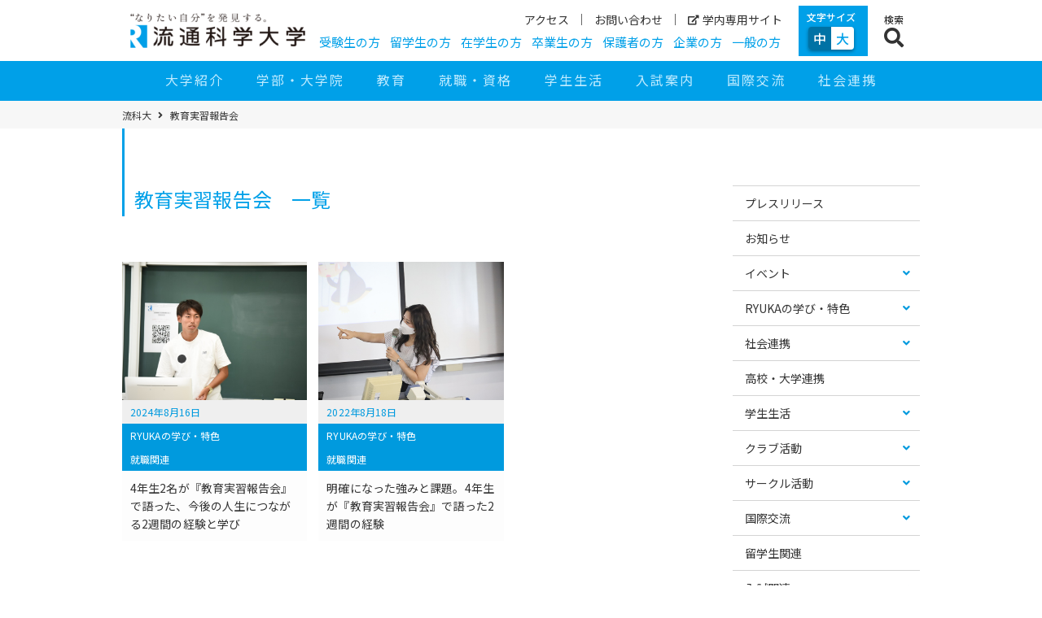

--- FILE ---
content_type: text/html; charset=UTF-8
request_url: https://www.umds.ac.jp/tag/%E6%95%99%E8%82%B2%E5%AE%9F%E7%BF%92%E5%A0%B1%E5%91%8A%E4%BC%9A/
body_size: 29017
content:
<!doctype html>
<html dir="ltr" lang="ja" prefix="og: https://ogp.me/ns#">

<head>
  <meta charset="UTF-8">
  <meta content="IE=edge" http-equiv="X-UA-Compatible">
    <meta name="viewport" content="width=device-width,user-scalable=no,maximum-scale=1">
  <meta name="format-detection" content="telephone=no">

  <title>教育実習報告会 - 流通科学大学</title>

		<!-- All in One SEO 4.9.1.1 - aioseo.com -->
	<meta name="robots" content="max-image-preview:large" />
	<link rel="canonical" href="https://www.umds.ac.jp/tag/%e6%95%99%e8%82%b2%e5%ae%9f%e7%bf%92%e5%a0%b1%e5%91%8a%e4%bc%9a/" />
	<meta name="generator" content="All in One SEO (AIOSEO) 4.9.1.1" />
		<script type="application/ld+json" class="aioseo-schema">
			{"@context":"https:\/\/schema.org","@graph":[{"@type":"BreadcrumbList","@id":"https:\/\/www.umds.ac.jp\/tag\/%E6%95%99%E8%82%B2%E5%AE%9F%E7%BF%92%E5%A0%B1%E5%91%8A%E4%BC%9A\/#breadcrumblist","itemListElement":[{"@type":"ListItem","@id":"https:\/\/www.umds.ac.jp#listItem","position":1,"name":"Home","item":"https:\/\/www.umds.ac.jp","nextItem":{"@type":"ListItem","@id":"https:\/\/www.umds.ac.jp\/tag\/%e6%95%99%e8%82%b2%e5%ae%9f%e7%bf%92%e5%a0%b1%e5%91%8a%e4%bc%9a\/#listItem","name":"\u6559\u80b2\u5b9f\u7fd2\u5831\u544a\u4f1a"}},{"@type":"ListItem","@id":"https:\/\/www.umds.ac.jp\/tag\/%e6%95%99%e8%82%b2%e5%ae%9f%e7%bf%92%e5%a0%b1%e5%91%8a%e4%bc%9a\/#listItem","position":2,"name":"\u6559\u80b2\u5b9f\u7fd2\u5831\u544a\u4f1a","previousItem":{"@type":"ListItem","@id":"https:\/\/www.umds.ac.jp#listItem","name":"Home"}}]},{"@type":"CollectionPage","@id":"https:\/\/www.umds.ac.jp\/tag\/%E6%95%99%E8%82%B2%E5%AE%9F%E7%BF%92%E5%A0%B1%E5%91%8A%E4%BC%9A\/#collectionpage","url":"https:\/\/www.umds.ac.jp\/tag\/%E6%95%99%E8%82%B2%E5%AE%9F%E7%BF%92%E5%A0%B1%E5%91%8A%E4%BC%9A\/","name":"\u6559\u80b2\u5b9f\u7fd2\u5831\u544a\u4f1a - \u6d41\u901a\u79d1\u5b66\u5927\u5b66","inLanguage":"ja","isPartOf":{"@id":"https:\/\/www.umds.ac.jp\/#website"},"breadcrumb":{"@id":"https:\/\/www.umds.ac.jp\/tag\/%E6%95%99%E8%82%B2%E5%AE%9F%E7%BF%92%E5%A0%B1%E5%91%8A%E4%BC%9A\/#breadcrumblist"}},{"@type":"Organization","@id":"https:\/\/www.umds.ac.jp\/#organization","name":"\u6d41\u901a\u79d1\u5b66\u5927\u5b66","description":"\u201c\u306a\u308a\u305f\u3044\u81ea\u5206\u201d\u3092\u767a\u898b\u3059\u308b","url":"https:\/\/www.umds.ac.jp\/","logo":{"@type":"ImageObject","url":"https:\/\/www.umds.ac.jp\/wp-content\/uploads\/logo.png","@id":"https:\/\/www.umds.ac.jp\/tag\/%E6%95%99%E8%82%B2%E5%AE%9F%E7%BF%92%E5%A0%B1%E5%91%8A%E4%BC%9A\/#organizationLogo","width":645,"height":132,"caption":"\u306a\u308a\u305f\u3044\u81ea\u5206\u3092\u767a\u898b\u3059\u308b \u6d41\u901a\u79d1\u5b66\u5927\u5b66"},"image":{"@id":"https:\/\/www.umds.ac.jp\/tag\/%E6%95%99%E8%82%B2%E5%AE%9F%E7%BF%92%E5%A0%B1%E5%91%8A%E4%BC%9A\/#organizationLogo"}},{"@type":"WebSite","@id":"https:\/\/www.umds.ac.jp\/#website","url":"https:\/\/www.umds.ac.jp\/","name":"\u6d41\u901a\u79d1\u5b66\u5927\u5b66","description":"\u201c\u306a\u308a\u305f\u3044\u81ea\u5206\u201d\u3092\u767a\u898b\u3059\u308b","inLanguage":"ja","publisher":{"@id":"https:\/\/www.umds.ac.jp\/#organization"}}]}
		</script>
		<!-- All in One SEO -->

<link rel='dns-prefetch' href='//ajax.googleapis.com' />
<link rel='dns-prefetch' href='//use.fontawesome.com' />
<link rel="alternate" type="application/rss+xml" title="流通科学大学 &raquo; 教育実習報告会 タグのフィード" href="https://www.umds.ac.jp/tag/%e6%95%99%e8%82%b2%e5%ae%9f%e7%bf%92%e5%a0%b1%e5%91%8a%e4%bc%9a/feed/" />
<style id='wp-img-auto-sizes-contain-inline-css' type='text/css'>
img:is([sizes=auto i],[sizes^="auto," i]){contain-intrinsic-size:3000px 1500px}
/*# sourceURL=wp-img-auto-sizes-contain-inline-css */
</style>
<style id='wp-block-library-inline-css' type='text/css'>
:root{--wp-block-synced-color:#7a00df;--wp-block-synced-color--rgb:122,0,223;--wp-bound-block-color:var(--wp-block-synced-color);--wp-editor-canvas-background:#ddd;--wp-admin-theme-color:#007cba;--wp-admin-theme-color--rgb:0,124,186;--wp-admin-theme-color-darker-10:#006ba1;--wp-admin-theme-color-darker-10--rgb:0,107,160.5;--wp-admin-theme-color-darker-20:#005a87;--wp-admin-theme-color-darker-20--rgb:0,90,135;--wp-admin-border-width-focus:2px}@media (min-resolution:192dpi){:root{--wp-admin-border-width-focus:1.5px}}.wp-element-button{cursor:pointer}:root .has-very-light-gray-background-color{background-color:#eee}:root .has-very-dark-gray-background-color{background-color:#313131}:root .has-very-light-gray-color{color:#eee}:root .has-very-dark-gray-color{color:#313131}:root .has-vivid-green-cyan-to-vivid-cyan-blue-gradient-background{background:linear-gradient(135deg,#00d084,#0693e3)}:root .has-purple-crush-gradient-background{background:linear-gradient(135deg,#34e2e4,#4721fb 50%,#ab1dfe)}:root .has-hazy-dawn-gradient-background{background:linear-gradient(135deg,#faaca8,#dad0ec)}:root .has-subdued-olive-gradient-background{background:linear-gradient(135deg,#fafae1,#67a671)}:root .has-atomic-cream-gradient-background{background:linear-gradient(135deg,#fdd79a,#004a59)}:root .has-nightshade-gradient-background{background:linear-gradient(135deg,#330968,#31cdcf)}:root .has-midnight-gradient-background{background:linear-gradient(135deg,#020381,#2874fc)}:root{--wp--preset--font-size--normal:16px;--wp--preset--font-size--huge:42px}.has-regular-font-size{font-size:1em}.has-larger-font-size{font-size:2.625em}.has-normal-font-size{font-size:var(--wp--preset--font-size--normal)}.has-huge-font-size{font-size:var(--wp--preset--font-size--huge)}.has-text-align-center{text-align:center}.has-text-align-left{text-align:left}.has-text-align-right{text-align:right}.has-fit-text{white-space:nowrap!important}#end-resizable-editor-section{display:none}.aligncenter{clear:both}.items-justified-left{justify-content:flex-start}.items-justified-center{justify-content:center}.items-justified-right{justify-content:flex-end}.items-justified-space-between{justify-content:space-between}.screen-reader-text{border:0;clip-path:inset(50%);height:1px;margin:-1px;overflow:hidden;padding:0;position:absolute;width:1px;word-wrap:normal!important}.screen-reader-text:focus{background-color:#ddd;clip-path:none;color:#444;display:block;font-size:1em;height:auto;left:5px;line-height:normal;padding:15px 23px 14px;text-decoration:none;top:5px;width:auto;z-index:100000}html :where(.has-border-color){border-style:solid}html :where([style*=border-top-color]){border-top-style:solid}html :where([style*=border-right-color]){border-right-style:solid}html :where([style*=border-bottom-color]){border-bottom-style:solid}html :where([style*=border-left-color]){border-left-style:solid}html :where([style*=border-width]){border-style:solid}html :where([style*=border-top-width]){border-top-style:solid}html :where([style*=border-right-width]){border-right-style:solid}html :where([style*=border-bottom-width]){border-bottom-style:solid}html :where([style*=border-left-width]){border-left-style:solid}html :where(img[class*=wp-image-]){height:auto;max-width:100%}:where(figure){margin:0 0 1em}html :where(.is-position-sticky){--wp-admin--admin-bar--position-offset:var(--wp-admin--admin-bar--height,0px)}@media screen and (max-width:600px){html :where(.is-position-sticky){--wp-admin--admin-bar--position-offset:0px}}

/*# sourceURL=wp-block-library-inline-css */
</style><style id='global-styles-inline-css' type='text/css'>
:root{--wp--preset--aspect-ratio--square: 1;--wp--preset--aspect-ratio--4-3: 4/3;--wp--preset--aspect-ratio--3-4: 3/4;--wp--preset--aspect-ratio--3-2: 3/2;--wp--preset--aspect-ratio--2-3: 2/3;--wp--preset--aspect-ratio--16-9: 16/9;--wp--preset--aspect-ratio--9-16: 9/16;--wp--preset--color--black: #000000;--wp--preset--color--cyan-bluish-gray: #abb8c3;--wp--preset--color--white: #ffffff;--wp--preset--color--pale-pink: #f78da7;--wp--preset--color--vivid-red: #cf2e2e;--wp--preset--color--luminous-vivid-orange: #ff6900;--wp--preset--color--luminous-vivid-amber: #fcb900;--wp--preset--color--light-green-cyan: #7bdcb5;--wp--preset--color--vivid-green-cyan: #00d084;--wp--preset--color--pale-cyan-blue: #8ed1fc;--wp--preset--color--vivid-cyan-blue: #0693e3;--wp--preset--color--vivid-purple: #9b51e0;--wp--preset--gradient--vivid-cyan-blue-to-vivid-purple: linear-gradient(135deg,rgb(6,147,227) 0%,rgb(155,81,224) 100%);--wp--preset--gradient--light-green-cyan-to-vivid-green-cyan: linear-gradient(135deg,rgb(122,220,180) 0%,rgb(0,208,130) 100%);--wp--preset--gradient--luminous-vivid-amber-to-luminous-vivid-orange: linear-gradient(135deg,rgb(252,185,0) 0%,rgb(255,105,0) 100%);--wp--preset--gradient--luminous-vivid-orange-to-vivid-red: linear-gradient(135deg,rgb(255,105,0) 0%,rgb(207,46,46) 100%);--wp--preset--gradient--very-light-gray-to-cyan-bluish-gray: linear-gradient(135deg,rgb(238,238,238) 0%,rgb(169,184,195) 100%);--wp--preset--gradient--cool-to-warm-spectrum: linear-gradient(135deg,rgb(74,234,220) 0%,rgb(151,120,209) 20%,rgb(207,42,186) 40%,rgb(238,44,130) 60%,rgb(251,105,98) 80%,rgb(254,248,76) 100%);--wp--preset--gradient--blush-light-purple: linear-gradient(135deg,rgb(255,206,236) 0%,rgb(152,150,240) 100%);--wp--preset--gradient--blush-bordeaux: linear-gradient(135deg,rgb(254,205,165) 0%,rgb(254,45,45) 50%,rgb(107,0,62) 100%);--wp--preset--gradient--luminous-dusk: linear-gradient(135deg,rgb(255,203,112) 0%,rgb(199,81,192) 50%,rgb(65,88,208) 100%);--wp--preset--gradient--pale-ocean: linear-gradient(135deg,rgb(255,245,203) 0%,rgb(182,227,212) 50%,rgb(51,167,181) 100%);--wp--preset--gradient--electric-grass: linear-gradient(135deg,rgb(202,248,128) 0%,rgb(113,206,126) 100%);--wp--preset--gradient--midnight: linear-gradient(135deg,rgb(2,3,129) 0%,rgb(40,116,252) 100%);--wp--preset--font-size--small: 13px;--wp--preset--font-size--medium: 20px;--wp--preset--font-size--large: 36px;--wp--preset--font-size--x-large: 42px;--wp--preset--spacing--20: 0.44rem;--wp--preset--spacing--30: 0.67rem;--wp--preset--spacing--40: 1rem;--wp--preset--spacing--50: 1.5rem;--wp--preset--spacing--60: 2.25rem;--wp--preset--spacing--70: 3.38rem;--wp--preset--spacing--80: 5.06rem;--wp--preset--shadow--natural: 6px 6px 9px rgba(0, 0, 0, 0.2);--wp--preset--shadow--deep: 12px 12px 50px rgba(0, 0, 0, 0.4);--wp--preset--shadow--sharp: 6px 6px 0px rgba(0, 0, 0, 0.2);--wp--preset--shadow--outlined: 6px 6px 0px -3px rgb(255, 255, 255), 6px 6px rgb(0, 0, 0);--wp--preset--shadow--crisp: 6px 6px 0px rgb(0, 0, 0);}:where(.is-layout-flex){gap: 0.5em;}:where(.is-layout-grid){gap: 0.5em;}body .is-layout-flex{display: flex;}.is-layout-flex{flex-wrap: wrap;align-items: center;}.is-layout-flex > :is(*, div){margin: 0;}body .is-layout-grid{display: grid;}.is-layout-grid > :is(*, div){margin: 0;}:where(.wp-block-columns.is-layout-flex){gap: 2em;}:where(.wp-block-columns.is-layout-grid){gap: 2em;}:where(.wp-block-post-template.is-layout-flex){gap: 1.25em;}:where(.wp-block-post-template.is-layout-grid){gap: 1.25em;}.has-black-color{color: var(--wp--preset--color--black) !important;}.has-cyan-bluish-gray-color{color: var(--wp--preset--color--cyan-bluish-gray) !important;}.has-white-color{color: var(--wp--preset--color--white) !important;}.has-pale-pink-color{color: var(--wp--preset--color--pale-pink) !important;}.has-vivid-red-color{color: var(--wp--preset--color--vivid-red) !important;}.has-luminous-vivid-orange-color{color: var(--wp--preset--color--luminous-vivid-orange) !important;}.has-luminous-vivid-amber-color{color: var(--wp--preset--color--luminous-vivid-amber) !important;}.has-light-green-cyan-color{color: var(--wp--preset--color--light-green-cyan) !important;}.has-vivid-green-cyan-color{color: var(--wp--preset--color--vivid-green-cyan) !important;}.has-pale-cyan-blue-color{color: var(--wp--preset--color--pale-cyan-blue) !important;}.has-vivid-cyan-blue-color{color: var(--wp--preset--color--vivid-cyan-blue) !important;}.has-vivid-purple-color{color: var(--wp--preset--color--vivid-purple) !important;}.has-black-background-color{background-color: var(--wp--preset--color--black) !important;}.has-cyan-bluish-gray-background-color{background-color: var(--wp--preset--color--cyan-bluish-gray) !important;}.has-white-background-color{background-color: var(--wp--preset--color--white) !important;}.has-pale-pink-background-color{background-color: var(--wp--preset--color--pale-pink) !important;}.has-vivid-red-background-color{background-color: var(--wp--preset--color--vivid-red) !important;}.has-luminous-vivid-orange-background-color{background-color: var(--wp--preset--color--luminous-vivid-orange) !important;}.has-luminous-vivid-amber-background-color{background-color: var(--wp--preset--color--luminous-vivid-amber) !important;}.has-light-green-cyan-background-color{background-color: var(--wp--preset--color--light-green-cyan) !important;}.has-vivid-green-cyan-background-color{background-color: var(--wp--preset--color--vivid-green-cyan) !important;}.has-pale-cyan-blue-background-color{background-color: var(--wp--preset--color--pale-cyan-blue) !important;}.has-vivid-cyan-blue-background-color{background-color: var(--wp--preset--color--vivid-cyan-blue) !important;}.has-vivid-purple-background-color{background-color: var(--wp--preset--color--vivid-purple) !important;}.has-black-border-color{border-color: var(--wp--preset--color--black) !important;}.has-cyan-bluish-gray-border-color{border-color: var(--wp--preset--color--cyan-bluish-gray) !important;}.has-white-border-color{border-color: var(--wp--preset--color--white) !important;}.has-pale-pink-border-color{border-color: var(--wp--preset--color--pale-pink) !important;}.has-vivid-red-border-color{border-color: var(--wp--preset--color--vivid-red) !important;}.has-luminous-vivid-orange-border-color{border-color: var(--wp--preset--color--luminous-vivid-orange) !important;}.has-luminous-vivid-amber-border-color{border-color: var(--wp--preset--color--luminous-vivid-amber) !important;}.has-light-green-cyan-border-color{border-color: var(--wp--preset--color--light-green-cyan) !important;}.has-vivid-green-cyan-border-color{border-color: var(--wp--preset--color--vivid-green-cyan) !important;}.has-pale-cyan-blue-border-color{border-color: var(--wp--preset--color--pale-cyan-blue) !important;}.has-vivid-cyan-blue-border-color{border-color: var(--wp--preset--color--vivid-cyan-blue) !important;}.has-vivid-purple-border-color{border-color: var(--wp--preset--color--vivid-purple) !important;}.has-vivid-cyan-blue-to-vivid-purple-gradient-background{background: var(--wp--preset--gradient--vivid-cyan-blue-to-vivid-purple) !important;}.has-light-green-cyan-to-vivid-green-cyan-gradient-background{background: var(--wp--preset--gradient--light-green-cyan-to-vivid-green-cyan) !important;}.has-luminous-vivid-amber-to-luminous-vivid-orange-gradient-background{background: var(--wp--preset--gradient--luminous-vivid-amber-to-luminous-vivid-orange) !important;}.has-luminous-vivid-orange-to-vivid-red-gradient-background{background: var(--wp--preset--gradient--luminous-vivid-orange-to-vivid-red) !important;}.has-very-light-gray-to-cyan-bluish-gray-gradient-background{background: var(--wp--preset--gradient--very-light-gray-to-cyan-bluish-gray) !important;}.has-cool-to-warm-spectrum-gradient-background{background: var(--wp--preset--gradient--cool-to-warm-spectrum) !important;}.has-blush-light-purple-gradient-background{background: var(--wp--preset--gradient--blush-light-purple) !important;}.has-blush-bordeaux-gradient-background{background: var(--wp--preset--gradient--blush-bordeaux) !important;}.has-luminous-dusk-gradient-background{background: var(--wp--preset--gradient--luminous-dusk) !important;}.has-pale-ocean-gradient-background{background: var(--wp--preset--gradient--pale-ocean) !important;}.has-electric-grass-gradient-background{background: var(--wp--preset--gradient--electric-grass) !important;}.has-midnight-gradient-background{background: var(--wp--preset--gradient--midnight) !important;}.has-small-font-size{font-size: var(--wp--preset--font-size--small) !important;}.has-medium-font-size{font-size: var(--wp--preset--font-size--medium) !important;}.has-large-font-size{font-size: var(--wp--preset--font-size--large) !important;}.has-x-large-font-size{font-size: var(--wp--preset--font-size--x-large) !important;}
/*# sourceURL=global-styles-inline-css */
</style>

<style id='classic-theme-styles-inline-css' type='text/css'>
/*! This file is auto-generated */
.wp-block-button__link{color:#fff;background-color:#32373c;border-radius:9999px;box-shadow:none;text-decoration:none;padding:calc(.667em + 2px) calc(1.333em + 2px);font-size:1.125em}.wp-block-file__button{background:#32373c;color:#fff;text-decoration:none}
/*# sourceURL=/wp-includes/css/classic-themes.min.css */
</style>
<link rel='stylesheet' id='contact-form-7-css' href='https://www.umds.ac.jp/wp-content/cache/autoptimize/autoptimize_single_64ac31699f5326cb3c76122498b76f66.php?ver=6.1.4' type='text/css' media='all' />
<link rel='stylesheet' id='cf7msm_styles-css' href='https://www.umds.ac.jp/wp-content/cache/autoptimize/autoptimize_single_f78f924cf50c6ee6f499e3bcf81d7469.php?ver=4.5' type='text/css' media='all' />
<link rel='stylesheet' id='whats-new-style-css' href='https://www.umds.ac.jp/wp-content/cache/autoptimize/autoptimize_single_37a70acf29d91f5cfc985b1c80ae1d0f.php?ver=2.0.2' type='text/css' media='all' />
<link rel='stylesheet' id='fontawesome-css' href='https://use.fontawesome.com/releases/v5.7.2/css/all.css?ver=5.7.2' type='text/css' media='all' />
<link rel='stylesheet' id='reset-css' href='https://www.umds.ac.jp/wp-content/cache/autoptimize/autoptimize_single_214890880698fde2375a799eccf1cd4c.php?ver=0.0.31' type='text/css' media='all' />
<link rel='stylesheet' id='decoration-css' href='https://www.umds.ac.jp/wp-content/cache/autoptimize/autoptimize_single_a921b78f25c8e7026969791e5b7e9e8e.php?ver=0.0.31' type='text/css' media='all' />
<link rel='stylesheet' id='accordion-css' href='https://www.umds.ac.jp/wp-content/cache/autoptimize/autoptimize_single_ec8ce3cf7a1315c051104da98d9deb2d.php?ver=0.0.31' type='text/css' media='all' />
<link rel='stylesheet' id='main-css' href='https://www.umds.ac.jp/wp-content/cache/autoptimize/autoptimize_single_22233701bbfa087d499adfa90fc5cde7.php?ver=0.0.31' type='text/css' media='all' />
<link rel='stylesheet' id='top2024-css' href='https://www.umds.ac.jp/wp-content/cache/autoptimize/autoptimize_single_8c207453d7ee36cad1b321f3ce1e1cd9.php?ver=0.0.31' type='text/css' media='all' />
<link rel='stylesheet' id='guardian-css' href='https://www.umds.ac.jp/wp-content/cache/autoptimize/autoptimize_single_d89ca238793335af185c4a7ffa55193d.php?ver=0.0.31' type='text/css' media='all' />
<link rel='stylesheet' id='drawer-css' href='https://www.umds.ac.jp/wp-content/themes/umds/assets/js/common/drawer.min.css?ver=3.2.1' type='text/css' media='all' />
<link rel='stylesheet' id='fixed_btn-css' href='https://www.umds.ac.jp/wp-content/cache/autoptimize/autoptimize_single_e61380cf6d4e99cb735cd20036eee41f.php?ver=0.0.31' type='text/css' media='all' />
<link rel='stylesheet' id='bnr-deco-css' href='https://www.umds.ac.jp/wp-content/cache/autoptimize/autoptimize_single_8a7b71ba1f122b02eab3e69b6d1ae69c.php?ver=0.0.31' type='text/css' media='all' />
<link rel='stylesheet' id='tab-css' href='https://www.umds.ac.jp/wp-content/cache/autoptimize/autoptimize_single_da688903a435ec9f5d75c97e44000c90.php?ver=0.0.31' type='text/css' media='all' />
<link rel='stylesheet' id='style-css' href='https://www.umds.ac.jp/wp-content/cache/autoptimize/autoptimize_single_01fa3aeb241b880dc89e100adb3c4a49.php?ver=0.0.31' type='text/css' media='all' />
<link rel='stylesheet' id='print-style-css' href='https://www.umds.ac.jp/wp-content/cache/autoptimize/autoptimize_single_04488fec1cda9cbdc9a2efc3eb6e36c8.php?ver=0.0.31' type='text/css' media='print' />
<script type="text/javascript" src="https://ajax.googleapis.com/ajax/libs/jquery/3.4.1/jquery.min.js?ver=3.4.1" id="jquery-cdn-js"></script>
<!-- Google tag (gtag.js) -->
<script async src="https://www.googletagmanager.com/gtag/js?id=G-P8S0GEZ98L"></script>
<script>
  window.dataLayer = window.dataLayer || [];
  function gtag(){dataLayer.push(arguments);}
  gtag('js', new Date());

  gtag('config', 'G-P8S0GEZ98L');
</script>
<!--End Google tag (gtag.js) -->

<!-- Google Tag Manager OC2502-->
<script>(function(w,d,s,l,i){w[l]=w[l]||[];w[l].push({'gtm.start':
new Date().getTime(),event:'gtm.js'});var f=d.getElementsByTagName(s)[0],
j=d.createElement(s),dl=l!='dataLayer'?'&l='+l:'';j.async=true;j.src=
'https://www.googletagmanager.com/gtm.js?id='+i+dl;f.parentNode.insertBefore(j,f);
})(window,document,'script','dataLayer','GTM-P9KGD7FT');</script>
<!-- End Google Tag Manager -->

<!-- Google Tag Manager Nyushi -->
<script>(function(w,d,s,l,i){w[l]=w[l]||[];w[l].push({'gtm.start':
new Date().getTime(),event:'gtm.js'});var f=d.getElementsByTagName(s)[0],
j=d.createElement(s),dl=l!='dataLayer'?'&l='+l:'';j.async=true;j.src=
'https://www.googletagmanager.com/gtm.js?id='+i+dl;f.parentNode.insertBefore(j,f);
})(window,document,'script','dataLayer','GTM-M5VZTJT');</script>
<!-- End Google Tag Manager Nyushi -->

<!-- Google Tag Manager DCC -->
<script>(function(w,d,s,l,i){w[l]=w[l]||[];w[l].push({'gtm.start':
new Date().getTime(),event:'gtm.js'});var f=d.getElementsByTagName(s)[0],
j=d.createElement(s),dl=l!='dataLayer'?'&l='+l:'';j.async=true;j.src=
'https://www.googletagmanager.com/gtm.js?id='+i+dl;f.parentNode.insertBefore(j,f);
})(window,document,'script','dataLayer','GTM-55BKR42');</script>
<!-- End Google Tag Manager DCC -->

<!-- Google タグマネージャー DCC -->
<meta name="google-site-verification" content="xKIRV1i_1QDc2qou_21KT0LQVc5ET5kUWiz4LPaFVfs" />

<script type="application/ld+json">{"@context":"https://schema.org","@type":"BreadcrumbList","itemListElement":[{"@type":"ListItem","position":1,"item":{"@id":"https://www.umds.ac.jp","name":"流通科学大学"}},{"@type":"ListItem","position":2,"item":{"@id":"https://www.umds.ac.jp/tag/%E6%95%99%E8%82%B2%E5%AE%9F%E7%BF%92%E5%A0%B1%E5%91%8A%E4%BC%9A/","name":"教育実習報告会"}}]}</script><script type="application/ld+json">{"@context":"https://schema.org","@type":"EducationalOrganization","name":"流通科学大学","url":"https://www.umds.ac.jp/","logo":"https://www.umds.ac.jp/wp-content/uploads/logo.png","sameAs":["https://www.facebook.com/ryukadai","https://twitter.com/ryuka_dai","https://www.instagram.com/ryukadai/","https://www.youtube.com/user/RyutsuKagakuDaigaku"]}</script><script type="application/ld+json">{"@context":"https://schema.org","@type":"SiteNavigationElement","name":["大学紹介","学部・大学院","教育","就職・資格","学生生活","入試案内","国際交流","社会連携"],"url":["https://www.umds.ac.jp/about/","https://www.umds.ac.jp/academics/","https://www.umds.ac.jp/facility/","https://www.umds.ac.jp/career/","https://www.umds.ac.jp/campus-life/","https://www.umds.ac.jp/admission/","https://www.umds.ac.jp/international/","https://www.umds.ac.jp/social/"]}</script><link rel="icon" href="https://www.umds.ac.jp/wp-content/uploads/cropped-favicon-32x32.png" sizes="32x32" />
<link rel="icon" href="https://www.umds.ac.jp/wp-content/uploads/cropped-favicon-192x192.png" sizes="192x192" />
<link rel="apple-touch-icon" href="https://www.umds.ac.jp/wp-content/uploads/cropped-favicon-180x180.png" />
<meta name="msapplication-TileImage" content="https://www.umds.ac.jp/wp-content/uploads/cropped-favicon-270x270.png" />
</head>

  <body class="archive tag tag-106 wp-custom-logo wp-theme-umds sizeM drawer drawer--right"><!-- Google tag (gtag.js) -->
<script async src="https://www.googletagmanager.com/gtag/js?id=G-P8S0GEZ98L"></script>
<script>
  window.dataLayer = window.dataLayer || [];
  function gtag(){dataLayer.push(arguments);}
  gtag('js', new Date());

  gtag('config', 'G-P8S0GEZ98L');
</script>
<!--End Google tag (gtag.js) -->

<!-- Google Tag Manager (noscript) OC2502-->
<noscript><iframe src="https://www.googletagmanager.com/ns.html?id=GTM-P9KGD7FT"
height="0" width="0" style="display:none;visibility:hidden"></iframe></noscript>
<!-- End Google Tag Manager (noscript) -->

<!-- Google Tag Manager (noscript)  Nyushi -->
<noscript><iframe src="https://www.googletagmanager.com/ns.html?id=GTM-M5VZTJT"
height="0" width="0" style="display:none;visibility:hidden"></iframe></noscript>
<!-- End Google Tag Manager (noscript) Nyushi -->

<!-- Google Tag Manager (noscript) DCC -->
<noscript><iframe src="https://www.googletagmanager.com/ns.html?id=GTM-55BKR42"
height="0" width="0" style="display:none;visibility:hidden"></iframe></noscript>
<!-- End Google Tag Manager (noscript) DCC -->

<!-- Google tag (gtag.js) GA4 -->
<script async src="https://www.googletagmanager.com/gtag/js?id=G-K3KLTJWHZD"></script>
<script>
  window.dataLayer = window.dataLayer || [];
  function gtag(){dataLayer.push(arguments);}
  gtag('js', new Date());

  gtag('config', 'G-K3KLTJWHZD');
</script>
      
<script id="tagjs" type="text/javascript">
  (function () {
    var tagjs = document.createElement("script");
    var s = document.getElementsByTagName("script")[0];
    tagjs.async = true;
    tagjs.src = "//s.yjtag.jp/tag.js#site=xS8dJUi";
    s.parentNode.insertBefore(tagjs, s);
  }());
</script>
<noscript>
  <iframe src="//b.yjtag.jp/iframe?c=xS8dJUi" width="1" height="1" frameborder="0" scrolling="no" marginheight="0" marginwidth="0"></iframe>
</noscript>

<script type="text/javascript">
        window._pt_lt = new Date().getTime();
        window._pt_sp_2 = [];
        _pt_sp_2.push('setAccount,7f61a3c2');
        var _protocol = (("https:" == document.location.protocol) ? " https://" : " http://");
        (function() {
            var atag = document.createElement('script'); atag.type = 'text/javascript'; atag.async = true;
            atag.src = _protocol + 'js.ptengine.jp/pta.js';
            var s = document.getElementsByTagName('script')[0];
            s.parentNode.insertBefore(atag, s);
        })();
</script>


        <a class="skip-link screen-reader-text" href="#title-area">コンテンツへ移動</a>
    <noscript>
      <p>当サイトではJavaScriptを使用しています。<br>
        JavaScriptの使用を有効にしていない場合は、一部の機能が正確に動作しない恐れがあります。<br>
        お手数ですがJavaScriptの使用を有効にしてください。</p>
    </noscript>
    <header id="header">
      <div id="utility-area">
        <div class="wrap">
          <h1><a href="https://www.umds.ac.jp/"
              title="流通科学大学のトップページへ移動する" rel="home">
              <img width="300" height="61" src="https://www.umds.ac.jp/wp-content/uploads/logo-300x61.png" class="attachment-medium size-medium" alt="流通科学大学のロゴ画像" sizes="(min-width: 600px) calc(235px - 20px), calc(180px - 20px)" decoding="async" srcset="https://www.umds.ac.jp/wp-content/uploads/logo-300x61.png 300w, https://www.umds.ac.jp/wp-content/uploads/logo.png 645w" />            </a></h1>
          <nav id="nav-sub" class="clearfix vpc" aria-label="ヘッダーナビゲーション">
            <ul id="menu-%e3%82%a2%e3%82%af%e3%82%b7%e3%83%a7%e3%83%b3%e3%83%a1%e3%83%8b%e3%83%a5%e3%83%bc" class="link01"><li id="menu-item-7522" class="menu-item menu-item-7522"><span><a href="https://www.umds.ac.jp/about/campus/access/">アクセス</a></span></li><li id="menu-item-2219" class="menu-item menu-item-2219"><span><a href="https://www.umds.ac.jp/inquiry/">お問い合わせ</a></span></li><li id="menu-item-428" class="menu-item menu-item-428"><span><a target="_blank" rel="bookmark" href="https://cmj.umds.ac.jp/campusweb/"><i class="fas fa-external-link-alt"></i>学内専用サイト</a></span></li></ul><ul id="menu-%e3%83%a6%e3%83%bc%e3%82%b6%e3%83%bc%e3%83%a1%e3%83%8b%e3%83%a5%e3%83%bc" class="link02"><li id="menu-item-78786" class="menu-item menu-item-78786"><span><a href="https://www.umds.ac.jp/admission/">受験生の方</a></span></li><li id="menu-item-233456" class="menu-item menu-item-233456"><span><a href="https://www.umds.ac.jp/overseas-student/">留学生の方</a></span></li><li id="menu-item-323219" class="menu-item menu-item-323219"><span><a href="https://www.umds.ac.jp/current-student/">在学生の方</a></span></li><li id="menu-item-4342" class="menu-item menu-item-4342"><span><a href="https://www.umds.ac.jp/graduate/">卒業生の方</a></span></li><li id="menu-item-4343" class="menu-item menu-item-4343"><span><a href="https://www.umds.ac.jp/guardian/">保護者の方</a></span></li><li id="menu-item-13898" class="menu-item menu-item-13898"><span><a href="https://www.umds.ac.jp/company/">企業の方</a></span></li><li id="menu-item-321384" class="menu-item menu-item-321384"><span><a href="https://www.umds.ac.jp/general-public/">一般の方</a></span></li></ul>          </nav>
          <div class="utility vpc">
            <div class="box fontsize">
              <fieldset>
                <p>文字サイズ</p>
                <div id="fontChange">

                  <input id="sizeM" type="radio" name="font-size" value="sizeM"
                    checked><label for="sizeM">中</label><input id="sizeL"
                    type="radio" name="font-size" value="sizeL" ><label
                    for="sizeL">大</label>
                </div>
              </fieldset>
            </div>
            <!--
<div class="box language">
<button class="btn" type="button" aria-label="言語選択ボタン" aria-expanded="false" aria-controls="language-box">
<span>Language</span>
<i class="fas fa-globe"></i>
</button>
-->
            <!--?php
wp_nav_menu( array(
    'theme_location' => 'language_nav',
    'menu_id' => 'language-box',
    'menu_class' => 'inner',
    'container' => false,
    'item_spacing' => 'discard',
) );
?-->
            <!--/div-->
          </div>
          <div class="search">
            <button class="btn" type="button" aria-label="検索ボタン" aria-expanded="false" aria-controls="search-box">
              <span class="vpc">検索</span>
              <i class="fas fa-search"></i>
            </button>
            <div id="search-box" class="search-box inner">
              <form role="search" method="get" class="searchform" action="https://www.umds.ac.jp/">
<div>
<label>
    <span class="screen-reader-text">検索:</span>
    <input type="search" value="" name="s" title="検索:" placeholder="サイト内検索">
</label>
<input type="submit" value="&#xf002;" aria-label="検索">
</div>
</form>
            </div>
          </div>
          <button id="menu" class="drawer-toggle drawer-hamburger vsp" type="button" aria-label="スマートフォンメニューボタン"
            aria-expanded="false" aria-controls="nav-sp">
            <span class="icon">
              <span></span>
              <span></span>
              <span></span>
              <span></span>
            </span>
            <p class="sp_menu">MENU</p>
          </button>
        </div>
      </div>

      <nav id="nav-global" class="vpc" aria-label="グローバルナビゲーション">
        <div class="wrap"><ul id="gnav" class="menu clearfix"><li id="menu-item-1070" class="menu-item menu-item-1070"><a href="https://www.umds.ac.jp/about/">大学紹介</a></li><li id="menu-item-3331" class="menu-item menu-item-3331"><a href="https://www.umds.ac.jp/academics/">学部・大学院</a></li><li id="menu-item-4927" class="menu-item menu-item-4927"><a href="https://www.umds.ac.jp/facility/">教育</a></li><li id="menu-item-3332" class="menu-item menu-item-3332"><a href="https://www.umds.ac.jp/career/">就職・資格</a></li><li id="menu-item-4053" class="menu-item menu-item-4053"><a href="https://www.umds.ac.jp/campus-life/">学生生活</a></li><li id="menu-item-4649" class="menu-item menu-item-4649"><a href="https://www.umds.ac.jp/admission/">入試案内</a></li><li id="menu-item-4668" class="menu-item menu-item-4668"><a href="https://www.umds.ac.jp/international/">国際交流</a></li><li id="menu-item-4928" class="menu-item menu-item-4928"><a href="https://www.umds.ac.jp/social/">社会連携</a></li></ul></div>      </nav>
		
		
          </header>
<div class="container">
<div id="title-area">
<div class="wrap">
<p class="title"><strong>教育実習報告会　一覧</strong></p>
</div>
</div>
<nav class="breadcrumb"><div class="wrap"><h2 class="screen-reader-text">パンくずメニュー</h2><!-- Breadcrumb NavXT 7.5.0 -->
<a title="流通科学大学のトップページ" href="https://www.umds.ac.jp" class="home">流科大</a><span class="archive taxonomy post_tag current-item">教育実習報告会</span></div></nav><main class="wrap">
<article>
<div id="edit-area">

<header>
<h2 class="h-02">教育実習報告会　一覧</h2>
</header>

<section>
<div id="post-area">
<div class="col-3">
<a id="post-310799" class="col post-310799 post type-post status-publish format-standard has-post-thumbnail category-ryuka-learn-child category-ryuka-learn category-employment tag-64 tag-106 tag-577" href="https://www.umds.ac.jp/240816-2/" title="4年生2名が『教育実習報告会』で語った、今後の人生につながる2週間の経験と学びの詳細を読む">
<p class="object_fit">
<img width="768" height="513" src="https://www.umds.ac.jp/wp-content/uploads/240816_22-768x513.jpg" class="attachment-medium_large size-medium_large wp-post-image" alt="4年生2名が『教育実習報告会』で語った、今後の人生につながる2週間の経験と学びのサムネイル" sizes="(min-width: 600px) calc(710px * 32%), calc(100vw * 49% - 20px)" decoding="async" fetchpriority="high" srcset="https://www.umds.ac.jp/wp-content/uploads/240816_22-768x513.jpg 768w, https://www.umds.ac.jp/wp-content/uploads/240816_22-300x200.jpg 300w, https://www.umds.ac.jp/wp-content/uploads/240816_22.jpg 800w" /></p>
<div class="inner">
<p class="date"><time datetime="2024-08-16">2024年8月16日</time></p>
<p class="category">RYUKAの学び・特色</p>
<p class="category">就職関連</p>
</div>
<p class="text">4年生2名が『教育実習報告会』で語った、今後の人生につながる2週間の経験と学び</p>
</a>
<a id="post-159567" class="col post-159567 post type-post status-publish format-standard has-post-thumbnail category-employment-measures category-ryuka-learn category-employment tag-79 tag-106 tag-787" href="https://www.umds.ac.jp/220808-5/" title="明確になった強みと課題。4年生が『教育実習報告会』で語った2週間の経験の詳細を読む">
<p class="object_fit">
<img width="768" height="514" src="https://www.umds.ac.jp/wp-content/uploads/220808_17-768x514.jpg" class="attachment-medium_large size-medium_large wp-post-image" alt="明確になった強みと課題。4年生が『教育実習報告会』で語った2週間の経験のサムネイル" sizes="(min-width: 600px) calc(710px * 32%), calc(100vw * 49% - 20px)" decoding="async" srcset="https://www.umds.ac.jp/wp-content/uploads/220808_17-768x514.jpg 768w, https://www.umds.ac.jp/wp-content/uploads/220808_17-300x201.jpg 300w, https://www.umds.ac.jp/wp-content/uploads/220808_17.jpg 800w" /></p>
<div class="inner">
<p class="date"><time datetime="2022-08-18">2022年8月18日</time></p>
<p class="category">RYUKAの学び・特色</p>
<p class="category">就職関連</p>
</div>
<p class="text">明確になった強みと課題。4年生が『教育実習報告会』で語った2週間の経験</p>
</a>
</div>
</div>
</section>

<section></section>

<!--<footer>
<p>aaa</p>
</footer>-->
</div>
</article>

<aside>
<h2 class="screen-reader-text">サイドナビゲーション</h2>
<div id="banner-side">
<ul>
<li id="nav_menu-2" class="widget widget_nav_menu"><h3 class="screen-reader-text">サイトナビ</h3><div class="menu-%e3%82%b5%e3%82%a4%e3%83%88%e3%83%9e%e3%83%83%e3%83%97-container"><ul id="menu-%e3%82%b5%e3%82%a4%e3%83%88%e3%83%9e%e3%83%83%e3%83%97" class="menu"><li id="menu-item-10048" class="menu-item menu-item-has-children menu-item-10048"><a href="https://www.umds.ac.jp/about/">大学紹介</a>
<ul class="sub-menu">
	<li id="menu-item-297981" class="menu-item menu-item-297981"><a href="https://www.umds.ac.jp/about/university-overview/">大学概要</a></li>
	<li id="menu-item-1051" class="menu-item menu-item-1051"><a href="https://www.umds.ac.jp/about/philosophy/">建学の理念</a></li>
	<li id="menu-item-1052" class="menu-item menu-item-1052"><a href="https://www.umds.ac.jp/about/purpose/">大学の目的</a></li>
	<li id="menu-item-109396" class="menu-item menu-item-109396"><a href="https://www.umds.ac.jp/yumenotane-intro/">流科大独自の方針『夢の種プロジェクト』</a></li>
	<li id="menu-item-2524" class="menu-item menu-item-2524"><a href="https://www.umds.ac.jp/about/greeting/">学長挨拶</a></li>
	<li id="menu-item-1053" class="menu-item menu-item-1053"><a href="https://www.umds.ac.jp/about/founder/">創設者　中内 㓛</a></li>
	<li id="menu-item-109383" class="menu-item menu-item-has-children menu-item-109383"><a href="https://www.umds.ac.jp/about/business/">中長期計画・財務情報</a>
	<ul class="sub-menu">
		<li id="menu-item-1069" class="menu-item menu-item-has-children menu-item-1069"><a href="https://www.umds.ac.jp/about/business-summary/">中長期計画</a>
		<ul class="sub-menu">
			<li id="menu-item-298045" class="menu-item menu-item-298045"><a href="https://www.umds.ac.jp/about/business-summary/ml-plan/">中内学園中長期計画（2020～2024年度）</a></li>
			<li id="menu-item-1449" class="menu-item menu-item-1449"><a href="https://www.umds.ac.jp/about/business-summary/n-plan/">NーPLAN（第一次計画）</a></li>
			<li id="menu-item-1448" class="menu-item menu-item-1448"><a href="https://www.umds.ac.jp/about/business-summary/n-plan2/">NーPLAN（第二次計画）</a></li>
			<li id="menu-item-1447" class="menu-item menu-item-1447"><a href="https://www.umds.ac.jp/about/business-summary/n-plan3/">NーPLAN（第三次計画）</a></li>
			<li id="menu-item-297986" class="menu-item menu-item-297986"><a href="https://www.umds.ac.jp/about/business-summary/n-plan4/">NーPLAN（第四次計画）</a></li>
			<li id="menu-item-297987" class="menu-item menu-item-297987"><a href="https://www.umds.ac.jp/about/business-summary/n-plan5/">NーPLAN（第五次計画）</a></li>
		</ul>
</li>
		<li id="menu-item-1464" class="menu-item menu-item-has-children menu-item-1464"><a href="https://www.umds.ac.jp/about/finance/">財務情報</a>
		<ul class="sub-menu">
			<li id="menu-item-297989" class="menu-item menu-item-297989"><a href="https://www.umds.ac.jp/about/finance/finance-2024/">2024年度</a></li>
			<li id="menu-item-297990" class="menu-item menu-item-297990"><a href="https://www.umds.ac.jp/about/finance/finance-2023/">2023年度</a></li>
			<li id="menu-item-297988" class="menu-item menu-item-297988"><a href="https://www.umds.ac.jp/about/finance/finance-2022/">2022年度</a></li>
			<li id="menu-item-57010" class="menu-item menu-item-57010"><a href="https://www.umds.ac.jp/about/finance/finance-2021/">2021年度</a></li>
			<li id="menu-item-41369" class="menu-item menu-item-41369"><a href="https://www.umds.ac.jp/about/finance/finance-2020/">2020年度</a></li>
			<li id="menu-item-2228" class="menu-item menu-item-2228"><a href="https://www.umds.ac.jp/about/finance/finance-2019/">2019年度</a></li>
			<li id="menu-item-1465" class="menu-item menu-item-1465"><a href="https://www.umds.ac.jp/about/finance/finance-2018/">2018年度</a></li>
			<li id="menu-item-1466" class="menu-item menu-item-1466"><a href="https://www.umds.ac.jp/about/finance/finance-2017/">2017年度</a></li>
			<li id="menu-item-7977" class="menu-item menu-item-7977"><a href="https://www.umds.ac.jp/about/finance/finance-2016/">2016年度</a></li>
			<li id="menu-item-7976" class="menu-item menu-item-7976"><a href="https://www.umds.ac.jp/about/finance/finance-2015/">2015年度</a></li>
			<li id="menu-item-7975" class="menu-item menu-item-7975"><a href="https://www.umds.ac.jp/about/finance/finance-2014/">2014年度</a></li>
			<li id="menu-item-7972" class="menu-item menu-item-7972"><a href="https://www.umds.ac.jp/about/finance/finance-2013/">2013年度</a></li>
			<li id="menu-item-7971" class="menu-item menu-item-7971"><a href="https://www.umds.ac.jp/about/finance/finance-2012/">2012年度</a></li>
			<li id="menu-item-7970" class="menu-item menu-item-7970"><a href="https://www.umds.ac.jp/about/finance/finance-2011/">2011年度</a></li>
			<li id="menu-item-7969" class="menu-item menu-item-7969"><a href="https://www.umds.ac.jp/about/finance/finance-2010/">2010年度</a></li>
			<li id="menu-item-7968" class="menu-item menu-item-7968"><a href="https://www.umds.ac.jp/about/finance/finance-2009/">2009年度</a></li>
			<li id="menu-item-7967" class="menu-item menu-item-7967"><a href="https://www.umds.ac.jp/about/finance/finance-2008/">2008年度</a></li>
			<li id="menu-item-7966" class="menu-item menu-item-7966"><a href="https://www.umds.ac.jp/about/finance/finance-2007/">2007年度</a></li>
			<li id="menu-item-7965" class="menu-item menu-item-7965"><a href="https://www.umds.ac.jp/about/finance/finance-2006/">2006年度</a></li>
			<li id="menu-item-7964" class="menu-item menu-item-7964"><a href="https://www.umds.ac.jp/about/finance/finance-2005/">2005年度</a></li>
			<li id="menu-item-7963" class="menu-item menu-item-7963"><a href="https://www.umds.ac.jp/about/finance/finance-2004/">2004年度</a></li>
			<li id="menu-item-7962" class="menu-item menu-item-7962"><a href="https://www.umds.ac.jp/about/finance/finance-2003/">2003年度</a></li>
		</ul>
</li>
	</ul>
</li>
	<li id="menu-item-3499" class="menu-item menu-item-has-children menu-item-3499"><a href="https://www.umds.ac.jp/about/regulation/">諸規定と方針</a>
	<ul class="sub-menu">
		<li id="menu-item-3501" class="menu-item menu-item-3501"><a href="https://www.umds.ac.jp/about/regulation/university-rules/">大学学則</a></li>
		<li id="menu-item-3502" class="menu-item menu-item-3502"><a href="https://www.umds.ac.jp/about/regulation/graduate-rules/">大学院学則</a></li>
		<li id="menu-item-3503" class="menu-item menu-item-3503"><a href="https://www.umds.ac.jp/about/regulation/degree/">学位規程</a></li>
		<li id="menu-item-3504" class="menu-item menu-item-3504"><a href="https://www.umds.ac.jp/about/regulation/faculty/">学部規則</a></li>
		<li id="menu-item-3506" class="menu-item menu-item-3506"><a href="https://www.umds.ac.jp/about/regulation/contribution/">学校法人中内学園寄附行為</a></li>
		<li id="menu-item-3509" class="menu-item menu-item-3509"><a href="https://www.umds.ac.jp/about/regulation/discipline/">懲戒規程</a></li>
		<li id="menu-item-3512" class="menu-item menu-item-3512"><a href="https://www.umds.ac.jp/about/regulation/president-notice/">学長告示</a></li>
		<li id="menu-item-3505" class="menu-item menu-item-3505"><a href="https://www.umds.ac.jp/about/regulation/credit/">単位の取得について</a></li>
		<li id="menu-item-3511" class="menu-item menu-item-3511"><a href="https://www.umds.ac.jp/about/regulation/scientific-research/">科学研究費に関する方針</a></li>
		<li id="menu-item-3510" class="menu-item menu-item-3510"><a href="https://www.umds.ac.jp/about/regulation/public-research/">公的研究費の不正使用防止</a></li>
		<li id="menu-item-3513" class="menu-item menu-item-3513"><a href="https://www.umds.ac.jp/about/regulation/fraud-prevention/">不正防止計画</a></li>
		<li id="menu-item-3514" class="menu-item menu-item-3514"><a href="https://www.umds.ac.jp/about/regulation/compliance/">公益通報・コンプライアンス推進・個人情報保護</a></li>
		<li id="menu-item-298002" class="menu-item menu-item-298002"><a href="https://www.umds.ac.jp/about/regulation/harassment/">ハラスメントの防止について</a></li>
		<li id="menu-item-3515" class="menu-item menu-item-3515"><a href="https://www.umds.ac.jp/about/regulation/cheating-correspondence/">研究活動における不正行為への対応等に関する取り組み</a></li>
		<li id="menu-item-3517" class="menu-item menu-item-3517"><a href="https://www.umds.ac.jp/about/regulation/security-policy/">学校法人中内学園情報セキュリティポリシー</a></li>
		<li id="menu-item-109397" class="menu-item menu-item-109397"><a href="https://www.umds.ac.jp/about/regulation/book-policy/">流通科学大学附属図書館図書管理に関する方針</a></li>
		<li id="menu-item-298007" class="menu-item menu-item-298007"><a href="https://www.umds.ac.jp/about/regulation/published-content/">一般事業主行動計画（次世代法・女性活躍推進法）の公表内容について</a></li>
		<li id="menu-item-298012" class="menu-item menu-item-298012"><a href="https://www.umds.ac.jp/?page_id=133202">女性活躍推進法に基づく一般事業主行動計画</a></li>
		<li id="menu-item-298058" class="menu-item menu-item-298058"><a href="https://www.umds.ac.jp/wp-content/themes/umds/files/about/regulation/kikikannri.pdf">危機管理マニュアル</a></li>
	</ul>
</li>
	<li id="menu-item-3520" class="menu-item menu-item-has-children menu-item-3520"><a href="https://www.umds.ac.jp/about/evaluation/">大学評価</a>
	<ul class="sub-menu">
		<li id="menu-item-3523" class="menu-item menu-item-3523"><a href="https://www.umds.ac.jp/about/evaluation/self-assessment/">自己点検・評価について</a></li>
		<li id="menu-item-3521" class="menu-item menu-item-3521"><a href="https://www.umds.ac.jp/about/evaluation/self-assessment-report/">自己点検・評価報告書</a></li>
		<li id="menu-item-3522" class="menu-item menu-item-3522"><a href="https://www.umds.ac.jp/about/evaluation/evaluation-juaa/">大学基準協会による評価</a></li>
	</ul>
</li>
	<li id="menu-item-3525" class="menu-item menu-item-has-children menu-item-3525"><a href="https://www.umds.ac.jp/about/campus/">キャンパス・拠点</a>
	<ul class="sub-menu">
		<li id="menu-item-3527" class="menu-item menu-item-3527"><a href="https://www.umds.ac.jp/about/campus/access/">アクセス</a></li>
		<li id="menu-item-3526" class="menu-item menu-item-3526"><a href="https://www.umds.ac.jp/about/campus/tokyo-office/">東京オフィス</a></li>
		<li id="menu-item-3528" class="menu-item menu-item-3528"><a href="https://www.umds.ac.jp/?page_id=790">UNITY</a></li>
	</ul>
</li>
	<li id="menu-item-10209" class="menu-item menu-item-has-children menu-item-10209"><a href="https://www.umds.ac.jp/about/guide/">情報の公開</a>
	<ul class="sub-menu">
		<li id="menu-item-298114" class="menu-item menu-item-298114"><a href="https://www.umds.ac.jp/about/guide/management-policy/">管理運営方針</a></li>
		<li id="menu-item-298144" class="menu-item menu-item-298144"><a href="https://www.umds.ac.jp/about/guide/organization-policy/">教員組織の編成方針／教員の人材育成にあたっての目標・指針</a></li>
		<li id="menu-item-298153" class="menu-item menu-item-298153"><a href="https://www.umds.ac.jp/about/guide/basic-policy/">「三つのポリシー」策定の基本方針</a></li>
		<li id="menu-item-298154" class="menu-item menu-item-298154"><a href="https://www.umds.ac.jp/about/guide/maintenance-policy/">教育研究等環境整備に関する方針</a></li>
		<li id="menu-item-298155" class="menu-item menu-item-298155"><a href="https://www.umds.ac.jp/about/guide/governance-code/">ガバナンス・コードについて</a></li>
	</ul>
</li>
</ul>
</li>
<li id="menu-item-10049" class="menu-item menu-item-has-children menu-item-10049"><a href="https://www.umds.ac.jp/academics/">学部・大学院</a>
<ul class="sub-menu">
	<li id="menu-item-3575" class="menu-item menu-item-has-children menu-item-3575"><a href="https://www.umds.ac.jp/academics/commerce/">商学部</a>
	<ul class="sub-menu">
		<li id="menu-item-3577" class="menu-item menu-item-3577"><a href="https://www.umds.ac.jp/academics/commerce/marketing/">マーケティング学科</a></li>
		<li id="menu-item-3579" class="menu-item menu-item-3579"><a href="https://www.umds.ac.jp/academics/commerce/management/">経営学科</a></li>
	</ul>
</li>
	<li id="menu-item-3617" class="menu-item menu-item-has-children menu-item-3617"><a href="https://www.umds.ac.jp/academics/economics/">経済学部</a>
	<ul class="sub-menu">
		<li id="menu-item-3580" class="menu-item menu-item-3580"><a href="https://www.umds.ac.jp/academics/economics/department-economics/">経済学科</a></li>
		<li id="menu-item-3581" class="menu-item menu-item-3581"><a href="https://www.umds.ac.jp/academics/economics/economic-information/">経済情報学科</a></li>
	</ul>
</li>
	<li id="menu-item-3574" class="menu-item menu-item-has-children menu-item-3574"><a href="https://www.umds.ac.jp/academics/human-sociology/">人間社会学部</a>
	<ul class="sub-menu">
		<li id="menu-item-206675" class="menu-item menu-item-206675"><a href="https://www.umds.ac.jp/academics/human-sociology/psychosociology/">心理社会学科</a></li>
		<li id="menu-item-3583" class="menu-item menu-item-3583"><a href="https://www.umds.ac.jp/academics/human-sociology/tourism/">観光学科</a></li>
		<li id="menu-item-3584" class="menu-item menu-item-3584"><a href="https://www.umds.ac.jp/academics/human-sociology/human-health/">人間健康学科</a></li>
	</ul>
</li>
	<li id="menu-item-298164" class="menu-item menu-item-298164"><a href="https://www.umds.ac.jp/academics/graduate-school/">大学院 流通科学研究科</a></li>
	<li id="menu-item-109499" class="menu-item menu-item-109499"><a href="https://www.umds.ac.jp/academics/university-policy/">学部教育方針</a></li>
	<li id="menu-item-109498" class="menu-item menu-item-109498"><a href="https://www.umds.ac.jp/academics/syllabus/">2025年度 講義概要</a></li>
	<li id="menu-item-109500" class="menu-item menu-item-109500"><a href="https://www.umds.ac.jp/academics/seminar/">研究演習（ゼミ）</a></li>
	<li id="menu-item-109501" class="menu-item menu-item-109501"><a href="https://www.umds.ac.jp/academics/researcher/">教員紹介</a></li>
	<li id="menu-item-109502" class="menu-item menu-item-109502"><a href="https://www.umds.ac.jp/academics/publication/">大学出版物</a></li>
</ul>
</li>
<li id="menu-item-10054" class="menu-item menu-item-has-children menu-item-10054"><a href="https://www.umds.ac.jp/facility/">教育</a>
<ul class="sub-menu">
	<li id="menu-item-109428" class="menu-item menu-item-has-children menu-item-109428"><a href="https://www.umds.ac.jp/facility/features/">流科大の特色ある学び</a>
	<ul class="sub-menu">
		<li id="menu-item-44890" class="menu-item menu-item-44890"><a href="https://www.umds.ac.jp/yumenotane/find/">なりたい自分発見プログラム</a></li>
		<li id="menu-item-44896" class="menu-item menu-item-44896"><a href="https://www.umds.ac.jp/yumenotane/bring-up/learning-type-class/">考える学習型「スマホ授業」</a></li>
		<li id="menu-item-109433" class="menu-item menu-item-109433"><a href="https://www.umds.ac.jp/yumenotane/bring-up/special-lecture/">特別講義</a></li>
		<li id="menu-item-109434" class="menu-item menu-item-109434"><a href="https://www.umds.ac.jp/yumenotane/bring-up/social-co-creation/">社会共創プログラム</a></li>
		<li id="menu-item-109435" class="menu-item menu-item-109435"><a href="https://www.umds.ac.jp/yumenotane/bring-up/career-up-seminar/">キャリアアップセミナー</a></li>
		<li id="menu-item-109436" class="menu-item menu-item-109436"><a href="https://www.umds.ac.jp/yumenotane/bring-up/overseas-training-study-abroad/">海外留学・研修</a></li>
		<li id="menu-item-44895" class="menu-item menu-item-44895"><a href="https://www.umds.ac.jp/yumenotane/bring-up/four-years-learning/">なりたい自分ガイド</a></li>
		<li id="menu-item-109437" class="menu-item menu-item-109437"><a href="https://www.umds.ac.jp/?page_id=1886">流科大版マネーの虎</a></li>
		<li id="menu-item-44897" class="menu-item menu-item-44897"><a href="https://www.umds.ac.jp/career/qualification-support/public-employee-examination/">公務員試験対策プログラム</a></li>
		<li id="menu-item-44898" class="menu-item menu-item-44898"><a href="https://www.umds.ac.jp/career/qualification-support/teacher-recruitment-exam/">教員採用試験対策プログラム</a></li>
		<li id="menu-item-44899" class="menu-item menu-item-44899"><a href="https://www.umds.ac.jp/career/qualification-support/bookkeeping/">簿記会計プログラム</a></li>
		<li id="menu-item-109438" class="menu-item menu-item-109438"><a href="https://www.umds.ac.jp/social/regional-contribution/open-lecture/qualification-course/">資格講座</a></li>
		<li id="menu-item-44902" class="menu-item menu-item-44902"><a href="https://www.umds.ac.jp/facility/features/teaching-course/">教職課程</a></li>
	</ul>
</li>
	<li id="menu-item-4719" class="menu-item menu-item-has-children menu-item-4719"><a href="https://www.umds.ac.jp/facility/ksc/">高等教育推進センター</a>
	<ul class="sub-menu">
		<li id="menu-item-384687" class="menu-item menu-item-384687"><a href="https://www.umds.ac.jp/facility/ksc/faculty-development/">FDの研究と推進</a></li>
		<li id="menu-item-384693" class="menu-item menu-item-384693"><a href="https://www.umds.ac.jp/facility/ksc/student-survey/">学生アンケートの実施と分析</a></li>
		<li id="menu-item-384694" class="menu-item menu-item-384694"><a href="https://www.umds.ac.jp/facility/ksc/class-improvement/">授業環境の改善に関する研究と推進</a></li>
		<li id="menu-item-384703" class="menu-item menu-item-384703"><a href="https://www.umds.ac.jp/facility/ksc/center-publication/">研究成果の公表</a></li>
		<li id="menu-item-384696" class="menu-item menu-item-384696"><a href="https://www.umds.ac.jp/facility/ksc/necessary-business/">その他センターの目的を達成するために必要な事業</a></li>
		<li id="menu-item-5206" class="menu-item menu-item-5206"><a href="https://www.umds.ac.jp/facility/ksc/introduction-researcher/">研究員のご紹介</a></li>
		<li id="menu-item-384704" class="menu-item menu-item-384704"><a href="https://www.umds.ac.jp/facility/ksc/center-publication/">センター刊行物</a></li>
	</ul>
</li>
	<li id="menu-item-5281" class="menu-item menu-item-5281"><a href="https://www.umds.ac.jp/about/guide/other-facilities/">その他施設</a></li>
	<li id="menu-item-10228" class="menu-item menu-item-10228"><a href="https://www.umds.ac.jp/facility/msi/">流通科学研究所</a></li>
	<li id="menu-item-44905" class="menu-item menu-item-44905"><a href="https://www.umds.ac.jp/campus-life/boarding-house/dormitory/">国際交流施設 学生寮</a></li>
	<li id="menu-item-109443" class="menu-item menu-item-109443"><a href="https://www.umds.ac.jp/campus-life/for-campus-life/campus-map/">キャンパスマップ・学内施設</a></li>
</ul>
</li>
<li id="menu-item-10050" class="menu-item menu-item-has-children menu-item-10050"><a href="https://www.umds.ac.jp/career/">就職・資格</a>
<ul class="sub-menu">
	<li id="menu-item-3619" class="menu-item menu-item-has-children menu-item-3619"><a href="https://www.umds.ac.jp/career/employment-support/">就職サポート</a>
	<ul class="sub-menu">
		<li id="menu-item-3620" class="menu-item menu-item-3620"><a href="https://www.umds.ac.jp/career/employment-support/calendar/">就活支援カレンダー</a></li>
		<li id="menu-item-3621" class="menu-item menu-item-3621"><a href="https://www.umds.ac.jp/career/employment-support/career-support-program/">就活サポートプログラム</a></li>
		<li id="menu-item-109445" class="menu-item menu-item-109445"><a href="https://www.umds.ac.jp/career/employment-support/ui-turn/">U・Iターン支援</a></li>
		<li id="menu-item-109444" class="menu-item menu-item-109444"><a href="https://www.umds.ac.jp/graduate/recruit-support/">卒業生の就職支援</a></li>
		<li id="menu-item-3622" class="menu-item menu-item-3622"><a href="https://www.umds.ac.jp/?page_id=1265">インターンシップ</a></li>
	</ul>
</li>
	<li id="menu-item-3618" class="menu-item menu-item-3618"><a href="https://www.umds.ac.jp/career/jobs-list/">就職実績・内定先企業一覧</a></li>
	<li id="menu-item-3624" class="menu-item menu-item-has-children menu-item-3624"><a href="https://www.umds.ac.jp/career/qualification-support/">資格取得支援</a>
	<ul class="sub-menu">
		<li id="menu-item-3626" class="menu-item menu-item-3626"><a href="https://www.umds.ac.jp/career/qualification-support/public-employee-examination/">公務員試験対策プログラム</a></li>
		<li id="menu-item-3625" class="menu-item menu-item-3625"><a href="https://www.umds.ac.jp/career/qualification-support/bookkeeping/">簿記会計プログラム</a></li>
		<li id="menu-item-3627" class="menu-item menu-item-3627"><a href="https://www.umds.ac.jp/career/qualification-support/teacher-recruitment-exam/">教員採用試験対策プログラム</a></li>
		<li id="menu-item-44906" class="menu-item menu-item-44906"><a href="https://www.umds.ac.jp/social/regional-contribution/open-lecture/qualification-course/">資格講座</a></li>
	</ul>
</li>
	<li id="menu-item-3628" class="menu-item menu-item-3628"><a href="https://www.umds.ac.jp/?page_id=3209">企業の方へ</a></li>
	<li id="menu-item-109450" class="menu-item menu-item-109450"><a href="https://www.umds.ac.jp/about/campus/tokyo-office/">東京オフィス</a></li>
</ul>
</li>
<li id="menu-item-10051" class="menu-item menu-item-has-children menu-item-10051"><a href="https://www.umds.ac.jp/campus-life/">学生生活</a>
<ul class="sub-menu">
	<li id="menu-item-4070" class="menu-item menu-item-has-children menu-item-4070"><a href="https://www.umds.ac.jp/campus-life/club/">クラブ・サークル活動</a>
	<ul class="sub-menu">
		<li id="menu-item-4071" class="menu-item menu-item-4071"><a href="https://www.umds.ac.jp/campus-life/club/club-list/">クラブ一覧</a></li>
		<li id="menu-item-4072" class="menu-item menu-item-4072"><a href="https://www.umds.ac.jp/campus-life/club/circle-list/">サークル一覧</a></li>
		<li id="menu-item-4073" class="menu-item menu-item-4073"><a href="https://www.umds.ac.jp/?page_id=1319">指導者紹介</a></li>
		<li id="menu-item-4074" class="menu-item menu-item-4074"><a href="https://www.umds.ac.jp/campus-life/club/club-schedule/">スケジュール</a></li>
		<li id="menu-item-109451" class="menu-item menu-item-109451"><a href="https://www.umds.ac.jp/?page_id=30296">クラブサポート</a></li>
	</ul>
</li>
	<li id="menu-item-4054" class="menu-item menu-item-has-children menu-item-4054"><a href="https://www.umds.ac.jp/campus-life/for-campus-life/">快適なキャンパスライフのために</a>
	<ul class="sub-menu">
		<li id="menu-item-109452" class="menu-item menu-item-109452"><a href="https://www.umds.ac.jp/campus-life/for-campus-life/manners-rules/">キャンパスマナー・キャンパスルール</a></li>
		<li id="menu-item-4057" class="menu-item menu-item-4057"><a href="https://www.umds.ac.jp/campus-life/for-campus-life/restaurant-cs-atm/">レストラン・コンビニエンスストア・ATM</a></li>
		<li id="menu-item-4058" class="menu-item menu-item-4058"><a href="https://www.umds.ac.jp/campus-life/for-campus-life/student-parking/">自動車通学（バイク・自転車）</a></li>
		<li id="menu-item-4056" class="menu-item menu-item-4056"><a href="https://www.umds.ac.jp/campus-life/for-campus-life/campus-map/">キャンパスマップ・学内施設</a></li>
		<li id="menu-item-3800" class="menu-item menu-item-3800"><a href="https://www.umds.ac.jp/campus-life/for-campus-life/disaster-prevention/">防災について</a></li>
	</ul>
</li>
	<li id="menu-item-109453" class="menu-item menu-item-has-children menu-item-109453"><a href="https://www.umds.ac.jp/campus-life/tuition/">学費・奨学金</a>
	<ul class="sub-menu">
		<li id="menu-item-4077" class="menu-item menu-item-4077"><a href="https://www.umds.ac.jp/campus-life/school-expenses/">学費・授業料・納付方法</a></li>
		<li id="menu-item-7951" class="menu-item menu-item-7951"><a href="https://www.umds.ac.jp/campus-life/scholarship/">奨学金</a></li>
	</ul>
</li>
	<li id="menu-item-4081" class="menu-item menu-item-4081"><a href="https://www.umds.ac.jp/campus-life/boarding-house/dormitory/">国際交流施設 学生寮</a></li>
	<li id="menu-item-4076" class="menu-item menu-item-4076"><a href="https://www.umds.ac.jp/campus-life/award-system/">表彰・コンテスト</a></li>
	<li id="menu-item-4083" class="menu-item menu-item-has-children menu-item-4083"><a href="https://www.umds.ac.jp/campus-life/counter/">学生生活相談窓口</a>
	<ul class="sub-menu">
		<li id="menu-item-4085" class="menu-item menu-item-4085"><a href="https://www.umds.ac.jp/campus-life/counter/counter-class/">授業関係</a></li>
		<li id="menu-item-4086" class="menu-item menu-item-4086"><a href="https://www.umds.ac.jp/campus-life/counter/counter-register/">学籍関係</a></li>
		<li id="menu-item-4087" class="menu-item menu-item-4087"><a href="https://www.umds.ac.jp/campus-life/counter/counter-certificate/">各種証明書</a></li>
		<li id="menu-item-4088" class="menu-item menu-item-4088"><a href="https://www.umds.ac.jp/campus-life/counter/counter-life/">学生生活</a></li>
		<li id="menu-item-109454" class="menu-item menu-item-109454"><a href="https://www.umds.ac.jp/campus-life/counter/school-infirmary/">保健室のご案内</a></li>
		<li id="menu-item-4090" class="menu-item menu-item-4090"><a href="https://www.umds.ac.jp/campus-life/counter/counter-health/">学生支援室のご案内</a></li>
		<li id="menu-item-4091" class="menu-item menu-item-4091"><a href="https://www.umds.ac.jp/campus-life/counter/counter-learning-support/">学修相談・支援</a></li>
		<li id="menu-item-4092" class="menu-item menu-item-4092"><a href="https://www.umds.ac.jp/campus-life/counter/counter-harassment/">ハラスメント相談</a></li>
		<li id="menu-item-4093" class="menu-item menu-item-4093"><a href="https://www.umds.ac.jp/campus-life/counter/counter-insurance/">学生保険・スポーツ保険</a></li>
		<li id="menu-item-4094" class="menu-item menu-item-4094"><a href="https://www.umds.ac.jp/campus-life/counter/counter-extracurricular-life/">課外生活関係</a></li>
		<li id="menu-item-4095" class="menu-item menu-item-4095"><a href="https://www.umds.ac.jp/campus-life/counter/counter-facility/">施設利用</a></li>
		<li id="menu-item-4096" class="menu-item menu-item-4096"><a href="https://www.umds.ac.jp/campus-life/counter/counter-overseas-travel/">海外渡航時の届出について</a></li>
		<li id="menu-item-4097" class="menu-item menu-item-4097"><a href="https://www.umds.ac.jp/campus-life/counter/counter-network/">ネットワークを利用するにあたって</a></li>
		<li id="menu-item-4657" class="menu-item menu-item-4657"><a href="https://www.umds.ac.jp/campus-life/counter/re-entry-system/">再入学制度</a></li>
		<li id="menu-item-109456" class="menu-item menu-item-109456"><a href="https://www.umds.ac.jp/campus-life/counter/opinion-box/">意見箱</a></li>
	</ul>
</li>
	<li id="menu-item-109457" class="menu-item menu-item-109457"><a href="https://www.umds.ac.jp/campus-life/event/">イベント・行事</a></li>
	<li id="menu-item-4082" class="menu-item menu-item-4082"><a href="https://www.umds.ac.jp/campus-life/academic-calendar/">学年暦（アカデミック・カレンダー）</a></li>
</ul>
</li>
<li id="menu-item-10052" class="menu-item menu-item-has-children menu-item-10052"><a href="https://www.umds.ac.jp/admission/">入試案内</a>
<ul class="sub-menu">
	<li id="menu-item-4654" class="menu-item menu-item-has-children menu-item-4654"><a href="https://www.umds.ac.jp/admission/admission-info/">出願・入試情報</a>
	<ul class="sub-menu">
		<li id="menu-item-8407" class="menu-item menu-item-8407"><a href="https://www.umds.ac.jp/?page_id=8176">公募推薦入試（昨年度実施分）</a></li>
		<li id="menu-item-8406" class="menu-item menu-item-8406"><a href="https://www.umds.ac.jp/?page_id=8180">流通業界特別推薦入試</a></li>
		<li id="menu-item-8405" class="menu-item menu-item-8405"><a href="https://www.umds.ac.jp/?page_id=8185">指定校推薦入試（昨年度実施分）</a></li>
		<li id="menu-item-8403" class="menu-item menu-item-8403"><a href="https://www.umds.ac.jp/?page_id=8195">クラブ特別入試（昨年度実施分）</a></li>
		<li id="menu-item-8402" class="menu-item menu-item-8402"><a href="https://www.umds.ac.jp/?page_id=8197">一般入試（昨年度実施分）</a></li>
		<li id="menu-item-8401" class="menu-item menu-item-8401"><a href="https://www.umds.ac.jp/?page_id=8199">大学入学共通テスト利用型入試（昨年度実施分）</a></li>
		<li id="menu-item-9987" class="menu-item menu-item-9987"><a href="https://www.umds.ac.jp/?page_id=9885">社会人入試・帰国生徒入試（昨年度実施分）</a></li>
		<li id="menu-item-9986" class="menu-item menu-item-9986"><a href="https://www.umds.ac.jp/?page_id=9896">編入学試験（昨年度実施分）</a></li>
		<li id="menu-item-9985" class="menu-item menu-item-9985"><a href="https://www.umds.ac.jp/?page_id=9902">外国人留学生入試（昨年度実施分）</a></li>
		<li id="menu-item-9984" class="menu-item menu-item-9984"><a href="https://www.umds.ac.jp/?page_id=9920">外国人留学生編入学試験（昨年度実施分）</a></li>
		<li id="menu-item-46416" class="menu-item menu-item-46416"><a href="https://www.umds.ac.jp/?page_id=46353">入試制度一覧</a></li>
		<li id="menu-item-109458" class="menu-item menu-item-109458"><a href="https://www.umds.ac.jp/?page_id=46379">本学入試実施に関しての実施指針</a></li>
		<li id="menu-item-109459" class="menu-item menu-item-109459"><a href="https://www.umds.ac.jp/admission/consideration/">受験上の配慮が必要な方へ</a></li>
		<li id="menu-item-109460" class="menu-item menu-item-109460"><a href="https://www.umds.ac.jp/?page_id=89128">動画で分かりやすい「入試制度」</a></li>
		<li id="menu-item-109461" class="menu-item menu-item-109461"><a href="https://www.umds.ac.jp/admission/international-oc/">留学生向け入試制度・大学紹介</a></li>
	</ul>
</li>
	<li id="menu-item-46418" class="menu-item menu-item-46418"><a href="https://www.umds.ac.jp/weboc/">WEBオープンキャンパス</a></li>
	<li id="menu-item-4444" class="menu-item menu-item-has-children menu-item-4444"><a href="https://www.umds.ac.jp/admission/admission-consultation/">入試相談会</a>
	<ul class="sub-menu">
		<li id="menu-item-109462" class="menu-item menu-item-109462"><a href="https://www.umds.ac.jp/admission/admission-consultation/">入試いつでも相談会</a></li>
		<li id="menu-item-109463" class="menu-item menu-item-109463"><a href="https://www.umds.ac.jp/admission/admission-consultation/line-consultation/">LINE相談会</a></li>
		<li id="menu-item-46417" class="menu-item menu-item-46417"><a href="https://www.umds.ac.jp/admission/offcampus-consultation/">学外入試相談会</a></li>
	</ul>
</li>
	<li id="menu-item-109464" class="menu-item menu-item-109464"><a href="https://www.umds.ac.jp/academics/">学部・大学院</a></li>
	<li id="menu-item-4656" class="menu-item menu-item-4656"><a href="https://www.umds.ac.jp/admission/digital-version/">デジタルパンフ</a></li>
	<li id="menu-item-4661" class="menu-item menu-item-4661"><a href="https://www.umds.ac.jp/admission/admission-faq/">よくある質問（入試案内）</a></li>
	<li id="menu-item-109465" class="menu-item menu-item-109465"><a href="https://www.umds.ac.jp/campus-life/tuition/">学費・奨学金</a></li>
	<li id="menu-item-109466" class="menu-item menu-item-109466"><a href="https://www.umds.ac.jp/yumenotane/bring-up/social-co-creation/">社会共創プログラム</a></li>
	<li id="menu-item-4079" class="menu-item menu-item-has-children menu-item-4079"><a href="https://www.umds.ac.jp/campus-life/boarding-house/">一人暮らし支援</a>
	<ul class="sub-menu">
		<li id="menu-item-4080" class="menu-item menu-item-4080"><a href="https://www.umds.ac.jp/campus-life/boarding-house/house-introduction/">アパート・マンション紹介</a></li>
	</ul>
</li>
	<li id="menu-item-109467" class="menu-item menu-item-109467"><a href="https://www.umds.ac.jp/campus-life/boarding-house/dormitory/">国際交流施設 学生寮</a></li>
	<li id="menu-item-109480" class="menu-item menu-item-109480"><a href="https://www.umds.ac.jp/campus-life/club/club-list/">クラブ一覧</a></li>
	<li id="menu-item-109489" class="menu-item menu-item-109489"><a href="https://www.umds.ac.jp/career/employment-support/">就職サポート</a></li>
	<li id="menu-item-109490" class="menu-item menu-item-109490"><a href="https://www.umds.ac.jp/career/jobs-list/">就職実績・内定先企業一覧</a></li>
	<li id="menu-item-109491" class="menu-item menu-item-109491"><a href="https://www.umds.ac.jp/career/qualification-support/">資格取得支援</a></li>
	<li id="menu-item-109492" class="menu-item menu-item-109492"><a href="https://www.umds.ac.jp/admission/activities/">在学生の活動</a></li>
</ul>
</li>
<li id="menu-item-10053" class="menu-item menu-item-has-children menu-item-10053"><a href="https://www.umds.ac.jp/international/">国際交流</a>
<ul class="sub-menu">
	<li id="menu-item-109493" class="menu-item menu-item-has-children menu-item-109493"><a href="https://www.umds.ac.jp/international/global/">海外留学・海外研修</a>
	<ul class="sub-menu">
		<li id="menu-item-4674" class="menu-item menu-item-4674"><a href="https://www.umds.ac.jp/international/global/study-abroad/">海外留学</a></li>
		<li id="menu-item-4673" class="menu-item menu-item-4673"><a href="https://www.umds.ac.jp/international/global/overseas-training/">海外研修</a></li>
	</ul>
</li>
	<li id="menu-item-44903" class="menu-item menu-item-44903"><a href="https://www.umds.ac.jp/international/gsp/">GSP</a></li>
	<li id="menu-item-109494" class="menu-item menu-item-109494"><a href="https://www.umds.ac.jp/international/english-cafe/">English  Café</a></li>
	<li id="menu-item-4678" class="menu-item menu-item-4678"><a href="https://www.umds.ac.jp/international/exchange-foreign-students/">日本人・他国留学生との交流企画</a></li>
	<li id="menu-item-4677" class="menu-item menu-item-4677"><a href="https://www.umds.ac.jp/international/report/">海外留学・研修　体験レポート</a></li>
	<li id="menu-item-4686" class="menu-item menu-item-has-children menu-item-4686"><a href="https://www.umds.ac.jp/international/network/">海外ネットワーク</a>
	<ul class="sub-menu">
		<li id="menu-item-4687" class="menu-item menu-item-4687"><a href="https://www.umds.ac.jp/international/network/yuhokai/">有朋会海外支部</a></li>
		<li id="menu-item-4688" class="menu-item menu-item-has-children menu-item-4688"><a href="https://www.umds.ac.jp/international/network/partnership/">海外の提携大学</a>
		<ul class="sub-menu">
			<li id="menu-item-4689" class="menu-item menu-item-4689"><a href="https://www.umds.ac.jp/international/network/partnership/china-taiwan/">中国・台湾</a></li>
			<li id="menu-item-4690" class="menu-item menu-item-4690"><a href="https://www.umds.ac.jp/international/network/partnership/korea-vietnam-thailand/">韓国・ベトナム・タイ</a></li>
			<li id="menu-item-4691" class="menu-item menu-item-4691"><a href="https://www.umds.ac.jp/international/network/partnership/us-europe-oceania/">米国・ヨーロッパ・オセアニア</a></li>
		</ul>
</li>
	</ul>
</li>
	<li id="menu-item-13675" class="menu-item menu-item-13675"><a href="https://www.umds.ac.jp/international/speech-contest/">RYUKAスピーチ・朗読コンテスト</a></li>
	<li id="menu-item-44904" class="menu-item menu-item-44904"><a href="https://www.umds.ac.jp/campus-life/boarding-house/dormitory/">国際交流施設 学生寮</a></li>
</ul>
</li>
<li id="menu-item-10055" class="menu-item menu-item-has-children menu-item-10055"><a href="https://www.umds.ac.jp/social/">社会連携</a>
<ul class="sub-menu">
	<li id="menu-item-5347" class="menu-item menu-item-has-children menu-item-5347"><a href="https://www.umds.ac.jp/social/collaboration/">社会共創活動</a>
	<ul class="sub-menu">
		<li id="menu-item-5350" class="menu-item menu-item-5350"><a href="https://www.umds.ac.jp/social/collaboration/results-activities/">活動実績一覧（2024年度）</a></li>
		<li id="menu-item-109495" class="menu-item menu-item-109495"><a href="https://www.umds.ac.jp/social/collaboration/report/">社会共創活動報告書</a></li>
		<li id="menu-item-5348" class="menu-item menu-item-5348"><a href="https://www.umds.ac.jp/?page_id=1400">Student Innovation College　－Sカレ－</a></li>
	</ul>
</li>
	<li id="menu-item-5352" class="menu-item menu-item-has-children menu-item-5352"><a href="https://www.umds.ac.jp/social/highschool/">高校・大学連携</a>
	<ul class="sub-menu">
		<li id="menu-item-5353" class="menu-item menu-item-5353"><a href="https://www.umds.ac.jp/social/highschool/visiting-lecture/">高校への出張講義プログラム</a></li>
	</ul>
</li>
	<li id="menu-item-109496" class="menu-item menu-item-has-children menu-item-109496"><a href="https://www.umds.ac.jp/social/regional-contribution/">地域・スポーツ・文化活動</a>
	<ul class="sub-menu">
		<li id="menu-item-5365" class="menu-item menu-item-5365"><a href="https://www.umds.ac.jp/social/local-exchange/">地域交流活動</a></li>
		<li id="menu-item-5357" class="menu-item menu-item-has-children menu-item-5357"><a href="https://www.umds.ac.jp/social/regional-contribution/open-lecture/">公開講座</a>
		<ul class="sub-menu">
			<li id="menu-item-5358" class="menu-item menu-item-5358"><a href="https://www.umds.ac.jp/social/regional-contribution/open-lecture/lecture-guide/">公開講座のご案内</a></li>
			<li id="menu-item-5359" class="menu-item menu-item-5359"><a href="https://www.umds.ac.jp/social/regional-contribution/open-lecture/qualification-course/">資格講座</a></li>
			<li id="menu-item-5361" class="menu-item menu-item-5361"><a href="https://www.umds.ac.jp/social/regional-contribution/open-lecture/course-students/">科目等履修生</a></li>
			<li id="menu-item-5362" class="menu-item menu-item-5362"><a href="https://www.umds.ac.jp/social/regional-contribution/open-lecture/lifelong-learning/">生涯学習の会</a></li>
		</ul>
</li>
	</ul>
</li>
	<li id="menu-item-5364" class="menu-item menu-item-5364"><a href="https://www.umds.ac.jp/social/region-related/">連携協定</a></li>
</ul>
</li>
<li id="menu-item-298185" class="menu-item menu-item-has-children menu-item-298185"><a href="https://www.umds.ac.jp/overseas-student/">留学生の方</a>
<ul class="sub-menu">
	<li id="menu-item-298216" class="menu-item menu-item-298216"><a href="https://www.umds.ac.jp/overseas-student/global-careers/">留学生のための就職活動支援</a></li>
	<li id="menu-item-298217" class="menu-item menu-item-298217"><a href="https://www.umds.ac.jp/international/exchange-foreign-students/">日本人・他国留学生との交流企画</a></li>
	<li id="menu-item-298218" class="menu-item menu-item-298218"><a href="https://www.umds.ac.jp/overseas-student/employment-promotion/">文部科学省「留学生就職促進教育プログラム認定制度」認定</a></li>
</ul>
</li>
<li id="menu-item-10056" class="menu-item menu-item-has-children menu-item-10056"><a href="https://www.umds.ac.jp/supporter/">教育後援会</a>
<ul class="sub-menu">
	<li id="menu-item-5773" class="menu-item menu-item-has-children menu-item-5773"><a href="https://www.umds.ac.jp/supporter/about-supporter/">教育後援会について</a>
	<ul class="sub-menu">
		<li id="menu-item-5774" class="menu-item menu-item-5774"><a href="https://www.umds.ac.jp/supporter/about-supporter/about-supporter-activity/">教育後援会とは</a></li>
		<li id="menu-item-5775" class="menu-item menu-item-5775"><a href="https://www.umds.ac.jp/supporter/about-supporter/about-supporter-rule/">後援会会則</a></li>
	</ul>
</li>
	<li id="menu-item-5780" class="menu-item menu-item-has-children menu-item-5780"><a href="https://www.umds.ac.jp/supporter/annual-events/">教育後援会年間行事</a>
	<ul class="sub-menu">
		<li id="menu-item-5779" class="menu-item menu-item-5779"><a href="https://www.umds.ac.jp/guardian/event/">教育後援会 年間行事予定</a></li>
		<li id="menu-item-5782" class="menu-item menu-item-5782"><a href="https://www.umds.ac.jp/?page_id=1422">2024年度中四国地区（岡山）父母等懇談会のご案内</a></li>
		<li id="menu-item-5783" class="menu-item menu-item-5783"><a href="https://www.umds.ac.jp/?page_id=1423">就職父母相談会</a></li>
		<li id="menu-item-5784" class="menu-item menu-item-5784"><a href="https://www.umds.ac.jp/?page_id=1429">学修相談</a></li>
	</ul>
</li>
	<li id="menu-item-5786" class="menu-item menu-item-has-children menu-item-5786"><a href="https://www.umds.ac.jp/supporter/learning/">学修・就職サポート</a>
	<ul class="sub-menu">
		<li id="menu-item-5788" class="menu-item menu-item-5788"><a href="https://www.umds.ac.jp/supporter/learning/standard-acquisition-unit/">単位修得・成績評価</a></li>
		<li id="menu-item-5787" class="menu-item menu-item-5787"><a href="https://www.umds.ac.jp/supporter/annual-events/event-counter-learning/">個別相談会・成績通知書の発送</a></li>
	</ul>
</li>
	<li id="menu-item-5789" class="menu-item menu-item-5789"><a href="https://www.umds.ac.jp/?page_id=1430">就職について</a></li>
	<li id="menu-item-5790" class="menu-item menu-item-has-children menu-item-5790"><a href="https://www.umds.ac.jp/?page_id=1431">健康について</a>
	<ul class="sub-menu">
		<li id="menu-item-5792" class="menu-item menu-item-5792"><a href="https://www.umds.ac.jp/supporter/health/accident-insurance/">傷害保険・賠償責任保険について</a></li>
	</ul>
</li>
	<li id="menu-item-5793" class="menu-item menu-item-5793"><a href="https://www.umds.ac.jp/?page_id=1434">講座・イベント・施設利用</a></li>
	<li id="menu-item-5795" class="menu-item menu-item-5795"><a href="https://www.umds.ac.jp/supporter/supporter-faq/">よくある質問（教育後援会）</a></li>
</ul>
</li>
<li id="menu-item-384790" class="menu-item menu-item-has-children menu-item-384790"><a href="https://www.umds.ac.jp/library/">図書館・メディアセンター</a>
<ul class="sub-menu">
	<li id="menu-item-10202" class="menu-item menu-item-10202"><a href="https://www.umds.ac.jp/library/lm-info/">図書館からのお知らせ</a></li>
	<li id="menu-item-4710" class="menu-item menu-item-4710"><a href="https://www.umds.ac.jp/library/about-library/">図書館概要</a></li>
	<li id="menu-item-5179" class="menu-item menu-item-5179"><a href="https://www.umds.ac.jp/library/usage-guide/">利用案内</a></li>
	<li id="menu-item-5180" class="menu-item menu-item-5180"><a href="https://www.umds.ac.jp/library/library-other/">図書館相互利用制度</a></li>
	<li id="menu-item-5182" class="menu-item menu-item-5182"><a href="https://www.umds.ac.jp/library/library-faq/">よくある質問（図書館・メディアセンター）</a></li>
	<li id="menu-item-5183" class="menu-item menu-item-5183"><a href="https://www.umds.ac.jp/library/library-graduate/">はじめてご利用される方（図書館メンバーズ登録）</a></li>
	<li id="menu-item-109439" class="menu-item menu-item-109439"><a href="https://www.umds.ac.jp/library/libro/">課外活動団体「Libro」</a></li>
	<li id="menu-item-4711" class="menu-item menu-item-has-children menu-item-4711"><a href="https://www.umds.ac.jp/library/information-search/">情報検索</a>
	<ul class="sub-menu">
		<li id="menu-item-4712" class="menu-item menu-item-4712"><a href="https://www.umds.ac.jp/?page_id=1380">電子書籍</a></li>
		<li id="menu-item-4713" class="menu-item menu-item-4713"><a href="https://www.umds.ac.jp/library/information-search/external-database/">外部データベース</a></li>
		<li id="menu-item-4714" class="menu-item menu-item-4714"><a href="https://www.umds.ac.jp/?page_id=1382">図書館リンク集</a></li>
		<li id="menu-item-4715" class="menu-item menu-item-4715"><a href="https://www.umds.ac.jp/library/information-search/newspapers-magazines/">新聞・雑誌の利用</a></li>
		<li id="menu-item-4716" class="menu-item menu-item-4716"><a href="https://www.umds.ac.jp/?page_id=1384">検索リンク集</a></li>
		<li id="menu-item-109440" class="menu-item menu-item-109440"><a href="https://www.umds.ac.jp/?page_id=1266">就職に役立つリンク集</a></li>
		<li id="menu-item-4717" class="menu-item menu-item-4717"><a href="https://www.umds.ac.jp/?page_id=1385">著作権リンク集</a></li>
	</ul>
</li>
	<li id="menu-item-10201" class="menu-item menu-item-10201"><a href="https://www.umds.ac.jp/library/m-info/">メディアセンターからのお知らせ</a></li>
	<li id="menu-item-5342" class="menu-item menu-item-5342"><a href="https://www.umds.ac.jp/library/m-info/about-media-center/">メディアセンターについて</a></li>
	<li id="menu-item-109441" class="menu-item menu-item-109441"><a href="https://www.umds.ac.jp/?page_id=1380">電子書籍</a></li>
	<li id="menu-item-109442" class="menu-item menu-item-109442"><a href="https://www.umds.ac.jp/library/information-search/external-database/">外部データベース</a></li>
</ul>
</li>
</ul></div></li>
<li id="text-2" class="widget widget_text"><h3 class="screen-reader-text">おすすめコンテンツ</h3>			<div class="textwidget"><p>おすすめコンテンツ</p>
</div>
		</li>
<li id="media_image-6" class="widget widget_media_image"><h3 class="screen-reader-text">夢の種プロジェクト！流科大独自の教育プログラム</h3><a href="https://www.umds.ac.jp/yumenotane/"><img width="230" height="160" src="https://www.umds.ac.jp/wp-content/uploads/bnr_yume_s.jpg" class="image wp-image-26176  attachment-full size-full" alt="夢の種プロジェクト" style="max-width: 100%; height: auto;" decoding="async" loading="lazy" /></a></li>
<li id="media_image-16" class="widget widget_media_image"><h3 class="screen-reader-text">受験生サイト</h3><a href="https://www.umds.ac.jp/admission/"><img width="230" height="160" src="https://www.umds.ac.jp/wp-content/uploads/bnr_nyushi_s-1.jpg" class="image wp-image-321446  attachment-full size-full" alt="受験生サイト" style="max-width: 100%; height: auto;" decoding="async" loading="lazy" /></a></li>
<li id="media_image-17" class="widget widget_media_image"><h3 class="screen-reader-text">オープンキャンパス</h3><a href="https://www.umds.ac.jp/admission/open-campus/"><img width="230" height="160" src="https://www.umds.ac.jp/wp-content/uploads/bnr-oc_s.jpg" class="image wp-image-410011  attachment-full size-full" alt="" style="max-width: 100%; height: auto;" title="オープンキャンパス" decoding="async" loading="lazy" /></a></li>
<li id="media_image-18" class="widget widget_media_image"><h3 class="screen-reader-text">データサイエンス</h3><a href="https://www.umds.ac.jp/facility/data-science/"><img width="300" height="209" src="https://www.umds.ac.jp/wp-content/uploads/bnr_data-science-300x209.jpg" class="image wp-image-189294  attachment-medium size-medium" alt="データサイエンス" style="max-width: 100%; height: auto;" decoding="async" loading="lazy" srcset="https://www.umds.ac.jp/wp-content/uploads/bnr_data-science-300x209.jpg 300w, https://www.umds.ac.jp/wp-content/uploads/bnr_data-science.jpg 460w" sizes="auto, (max-width: 300px) 100vw, 300px" /></a></li>
<li id="media_image-13" class="widget widget_media_image"><h3 class="screen-reader-text">WEBオープンキャンパス</h3><a href="https://www.umds.ac.jp/weboc/"><img width="230" height="160" src="https://www.umds.ac.jp/wp-content/uploads/bnr_weboc_s.jpg" class="image wp-image-92173  attachment-full size-full" alt="WEBオープンキャンパス" style="max-width: 100%; height: auto;" title="WEBオープンキャンパス" decoding="async" loading="lazy" /></a></li>
<li id="media_image-14" class="widget widget_media_image"><h3 class="screen-reader-text">りゅうか通信</h3><a href="https://www.umds.ac.jp/koho/"><img width="230" height="160" src="https://www.umds.ac.jp/wp-content/uploads/bnr-koho_s.jpg" class="image wp-image-336413  attachment-full size-full" alt="夢の種ちゃんねる" style="max-width: 100%; height: auto;" decoding="async" loading="lazy" /></a></li>
<li id="media_image-2" class="widget widget_media_image"><h3 class="screen-reader-text">挑戦したい！をサポートする トライやるイヤー制度</h3><a href="/yumenotane/bring-up/try-yaru-year/"><img width="230" height="160" src="https://www.umds.ac.jp/wp-content/uploads/side-03.png" class="image wp-image-7555  attachment-full size-full" alt="挑戦したい！をサポートする トライやるイヤー制度" style="max-width: 100%; height: auto;" decoding="async" loading="lazy" /></a></li>
<li id="media_image-8" class="widget widget_media_image"><h3 class="screen-reader-text">企業・官公庁のトップや業界の最前線を知る担当者が先生に！</h3><a href="/yumenotane/bring-up/special-lecture/"><img width="230" height="160" src="https://www.umds.ac.jp/wp-content/uploads/side-04.png" class="image wp-image-7556  attachment-full size-full" alt="企業・官公庁のトップや業界の最前線を知る担当者が先生に！" style="max-width: 100%; height: auto;" decoding="async" loading="lazy" /></a></li>
<li id="categories-2" class="widget widget_categories"><h3 class="screen-reader-text">カテゴリーリスト</h3>
			<ul>
					<li class="cat-item cat-item-8"><a href="https://www.umds.ac.jp/info/press/">プレスリリース</a>
</li>
	<li class="cat-item cat-item-14"><a href="https://www.umds.ac.jp/info/information/">お知らせ</a>
</li>
	<li class="cat-item cat-item-195"><a href="https://www.umds.ac.jp/info/event/">イベント</a>
<ul class='children'>
	<li class="cat-item cat-item-15"><a href="https://www.umds.ac.jp/info/event/event-child/">イベント</a>
</li>
	<li class="cat-item cat-item-19"><a href="https://www.umds.ac.jp/info/event/symposium/">シンポジウム</a>
</li>
</ul>
</li>
	<li class="cat-item cat-item-196"><a href="https://www.umds.ac.jp/info/ryuka-learn/">RYUKAの学び・特色</a>
<ul class='children'>
	<li class="cat-item cat-item-212"><a href="https://www.umds.ac.jp/info/ryuka-learn/ryuka-learn-child/">RYUKAの学び・特色</a>
</li>
	<li class="cat-item cat-item-24"><a href="https://www.umds.ac.jp/info/ryuka-learn/career-up/">キャリアアップセミナー</a>
</li>
	<li class="cat-item cat-item-51"><a href="https://www.umds.ac.jp/info/ryuka-learn/%e3%83%88%e3%83%a9%e3%82%a4%e3%82%84%e3%82%8b%e3%82%a4%e3%83%a4%e3%83%bc/">トライやるイヤー</a>
</li>
	<li class="cat-item cat-item-197"><a href="https://www.umds.ac.jp/info/ryuka-learn/special-lecture/">特別講義</a>
</li>
</ul>
</li>
	<li class="cat-item cat-item-22"><a href="https://www.umds.ac.jp/info/program-report/">社会連携</a>
<ul class='children'>
	<li class="cat-item cat-item-199"><a href="https://www.umds.ac.jp/info/program-report/product/">商品開発</a>
</li>
	<li class="cat-item cat-item-200"><a href="https://www.umds.ac.jp/info/program-report/local-activity/">地域活性</a>
</li>
	<li class="cat-item cat-item-23"><a href="https://www.umds.ac.jp/info/program-report/local-report/">地域交流</a>
</li>
</ul>
</li>
	<li class="cat-item cat-item-201"><a href="https://www.umds.ac.jp/info/cooperation/">高校・大学連携</a>
</li>
	<li class="cat-item cat-item-202"><a href="https://www.umds.ac.jp/info/studentlife/">学生生活</a>
<ul class='children'>
	<li class="cat-item cat-item-46"><a href="https://www.umds.ac.jp/info/studentlife/scholarship/">奨学金</a>
</li>
	<li class="cat-item cat-item-47"><a href="https://www.umds.ac.jp/info/studentlife/studentlife-child/">学生生活</a>
</li>
</ul>
</li>
	<li class="cat-item cat-item-7"><a href="https://www.umds.ac.jp/info/club-activities/">クラブ活動</a>
<ul class='children'>
	<li class="cat-item cat-item-130"><a href="https://www.umds.ac.jp/info/club-activities/japanese-drum/">和太鼓部</a>
</li>
	<li class="cat-item cat-item-131"><a href="https://www.umds.ac.jp/info/club-activities/athletics/">陸上競技部</a>
</li>
	<li class="cat-item cat-item-135"><a href="https://www.umds.ac.jp/info/club-activities/mens-handball/">男子ハンドボール部</a>
</li>
	<li class="cat-item cat-item-136"><a href="https://www.umds.ac.jp/info/club-activities/mens-golf/">男子ゴルフ部</a>
</li>
	<li class="cat-item cat-item-137"><a href="https://www.umds.ac.jp/info/club-activities/womens-golf/">女子ゴルフ部</a>
</li>
	<li class="cat-item cat-item-138"><a href="https://www.umds.ac.jp/info/club-activities/womens-volleyball/">女子バレーボール部</a>
</li>
	<li class="cat-item cat-item-139"><a href="https://www.umds.ac.jp/info/club-activities/mens-basketball/">男子バスケットボール部</a>
</li>
	<li class="cat-item cat-item-143"><a href="https://www.umds.ac.jp/info/club-activities/football/">サッカー部</a>
</li>
	<li class="cat-item cat-item-145"><a href="https://www.umds.ac.jp/info/club-activities/baseball/">硬式野球部</a>
</li>
	<li class="cat-item cat-item-146"><a href="https://www.umds.ac.jp/info/club-activities/rubberball-baseball/">軟式野球部</a>
</li>
	<li class="cat-item cat-item-147"><a href="https://www.umds.ac.jp/info/club-activities/american-football/">アメリカンフットボール部　VOYAGERS</a>
</li>
	<li class="cat-item cat-item-158"><a href="https://www.umds.ac.jp/info/club-activities/brassband/">吹奏楽団</a>
</li>
	<li class="cat-item cat-item-172"><a href="https://www.umds.ac.jp/info/club-activities/libro/">Libro</a>
</li>
	<li class="cat-item cat-item-173"><a href="https://www.umds.ac.jp/info/club-activities/all-in/">児童ボランティア部 ALL-IN</a>
</li>
	<li class="cat-item cat-item-175"><a href="https://www.umds.ac.jp/info/club-activities/milk-tea/">福祉ボランティア部 ミルクティ</a>
</li>
	<li class="cat-item cat-item-176"><a href="https://www.umds.ac.jp/info/club-activities/running-volunteer/">社会イベント隊 ランニングボランティア部</a>
</li>
	<li class="cat-item cat-item-178"><a href="https://www.umds.ac.jp/info/club-activities/camera-obscura/">写真部 camera obscura</a>
</li>
</ul>
</li>
	<li class="cat-item cat-item-1697"><a href="https://www.umds.ac.jp/info/circle-activities/">サークル活動</a>
<ul class='children'>
	<li class="cat-item cat-item-1699"><a href="https://www.umds.ac.jp/info/circle-activities/ryuka-innovation-team/">Ryuka Innovation Team</a>
</li>
	<li class="cat-item cat-item-1698"><a href="https://www.umds.ac.jp/info/circle-activities/shizuku/">マーケットボランティア しずく</a>
</li>
	<li class="cat-item cat-item-872"><a href="https://www.umds.ac.jp/info/circle-activities/canna-lily/">園芸サークル カンナリリー</a>
</li>
</ul>
</li>
	<li class="cat-item cat-item-31"><a href="https://www.umds.ac.jp/info/international/">国際交流</a>
<ul class='children'>
	<li class="cat-item cat-item-17"><a href="https://www.umds.ac.jp/info/international/report-abroad/">「海外留学・研修」体験レポート</a>
</li>
	<li class="cat-item cat-item-18"><a href="https://www.umds.ac.jp/info/international/interact/">留学生交流</a>
</li>
</ul>
</li>
	<li class="cat-item cat-item-1643"><a href="https://www.umds.ac.jp/info/overseas-student/">留学生関連</a>
</li>
	<li class="cat-item cat-item-16"><a href="https://www.umds.ac.jp/info/entrance/">入試関連</a>
<ul class='children'>
	<li class="cat-item cat-item-204"><a href="https://www.umds.ac.jp/info/entrance/entrance-news/">お知らせ</a>
</li>
	<li class="cat-item cat-item-205"><a href="https://www.umds.ac.jp/info/entrance/exam/">受験について</a>
</li>
</ul>
</li>
	<li class="cat-item cat-item-34"><a href="https://www.umds.ac.jp/info/employment/">就職関連</a>
<ul class='children'>
	<li class="cat-item cat-item-207"><a href="https://www.umds.ac.jp/info/employment/guidance/">ガイダンス・説明会</a>
</li>
	<li class="cat-item cat-item-209"><a href="https://www.umds.ac.jp/info/employment/employment-measures/">就職対策</a>
</li>
</ul>
</li>
	<li class="cat-item cat-item-25"><a href="https://www.umds.ac.jp/info/four-years-report/">内定者の声</a>
<ul class='children'>
	<li class="cat-item cat-item-1716"><a href="https://www.umds.ac.jp/info/four-years-report/public-officer/">公務員</a>
</li>
	<li class="cat-item cat-item-1717"><a href="https://www.umds.ac.jp/info/four-years-report/private-enterprise/">民間企業</a>
</li>
</ul>
</li>
	<li class="cat-item cat-item-682"><a href="https://www.umds.ac.jp/info/graduates/">卒業生インタビュー</a>
</li>
	<li class="cat-item cat-item-36"><a href="https://www.umds.ac.jp/info/library/">図書館・メディアセンター</a>
</li>
	<li class="cat-item cat-item-123"><a href="https://www.umds.ac.jp/info/supporter-information/">教育後援会</a>
</li>
	<li class="cat-item cat-item-982"><a href="https://www.umds.ac.jp/info/investigation/">研究</a>
</li>
	<li class="cat-item cat-item-426"><a href="https://www.umds.ac.jp/info/media/">メディア</a>
</li>
	<li class="cat-item cat-item-691"><a href="https://www.umds.ac.jp/info/koho/">夢の種ちゃんねる</a>
<ul class='children'>
	<li class="cat-item cat-item-2047"><a href="https://www.umds.ac.jp/info/koho/facility-introduction/">施設紹介</a>
</li>
	<li class="cat-item cat-item-745"><a href="https://www.umds.ac.jp/info/koho/student/">頑張っている在学生</a>
</li>
	<li class="cat-item cat-item-759"><a href="https://www.umds.ac.jp/info/koho/graduate/">夢の実現に向かって走る卒業生</a>
</li>
	<li class="cat-item cat-item-761"><a href="https://www.umds.ac.jp/info/koho/the-only-one/">The Only One りゅうか夢の種コンテンツ</a>
</li>
</ul>
</li>
	<li class="cat-item cat-item-1"><a href="https://www.umds.ac.jp/info/uncat/">その他</a>
</li>
			</ul>

			</li>
</ul>
</div>
</aside>

</main>
</div>

<!--資料請求・デジタルブック・ネット出願　追従ボタン-->
<div id="fixed_btn02">   
    <div class="box04">
        <p class="fixed_btn04"><a href="https://entry.s-axol.jp/umds/step1?ef=1" target="_blank"><img src="https://www.umds.ac.jp/wp-content/themes/umds/imgs/fixed_btn_04.svg" alt="資料請求"></a></p>
    </div>     
    <div class="box05">
        <p class="fixed_btn05"><a href="https://www.umds.ac.jp/dbook-library/" target="_blank"><img src="https://www.umds.ac.jp/wp-content/themes/umds/imgs/fixed_btn_05.svg" alt="デジタルブック"></a></p>
    </div>
    <div class="box06">
        <p class="fixed_btn06"><a href="https://www.guide.52school.com/guidance/net-umds/index.html" target="_blank"><img src="https://www.umds.ac.jp/wp-content/themes/umds/imgs/fixed_btn_06.svg" alt="ネット出願"></a></p>
    </div>  
</div>
<div class="fixed_btn04_sp">
    <div class="btn04-box">
        <div class="yl_btn">
            <a href="https://entry.s-axol.jp/umds/step1?ef=1" target="_blank">
                <p class="tac"><strong>資料請求</strong></p>
            </a>
        </div>
        <div class="bl_btn">
            <a href="https://www.guide.52school.com/guidance/net-umds/index.html" target="_blank">
                <p class="tac"><strong>ネット出願</strong></p>
            </a>
        </div>
    </div>
</div>

<!-- PC用 -->
<div id="footer-topinfo" class="vpc">
	<div class="wrap">
		<div class="inner_cont">
			<div class="footer-topinfo-link">
				<ul>
					<li class="link01"><a href="https://www.umds.ac.jp/about/evaluation/"><img src="https://www.umds.ac.jp/wp-content/themes/umds/imgs/common/footer_01.png"></a></li>
					<li class="link02"><a href="https://www.umds.ac.jp/about/guide/"><img src="https://www.umds.ac.jp/wp-content/themes/umds/imgs/common/footer_02.png"></a></li>
				</ul>
			</div>
			<div class="footer-topinfo-sns">
				<ul>
					<li><a href="https://www.instagram.com/ryukadai/" target="_blank"><img src="https://www.umds.ac.jp/wp-content/themes/umds/imgs/sns/instagram.png"></a></li>
					<li><a href="https://www.facebook.com/ryukadai" target="_blank"><img src="https://www.umds.ac.jp/wp-content/themes/umds/imgs/sns/facebook.png"></a></li>
					<li><a href="https://twitter.com/ryuka_dai" target="_blank"><img src="https://www.umds.ac.jp/wp-content/themes/umds/imgs/sns/twitter.png"></a></li>
					<li class="link-ryukaweb"><a href="https://www.youtube.com/channel/UCxyewtJ2Ae5_ZKjIKWwl5mw?view_as=subscriber" target="_blank"><img src="https://www.umds.ac.jp/wp-content/themes/umds/imgs/sns/yumenotane-channel.png"></a></li>
				</ul>
			</div>
		</div>
	</div>
</div>
<div id="footer-sitemap">
	<div class="wrap">
		<ul id="menu-%e3%82%b5%e3%82%a4%e3%83%88%e3%83%9e%e3%83%83%e3%83%97-1" class="clearfix menu-sitemap"><li class="menu-item menu-item-has-children menu-item-10048"><a href="https://www.umds.ac.jp/about/">大学紹介</a><ul class="sub-menu"><li class="menu-item menu-item-297981"><a href="https://www.umds.ac.jp/about/university-overview/">大学概要</a></li><li class="menu-item menu-item-1051"><a href="https://www.umds.ac.jp/about/philosophy/">建学の理念</a></li><li class="menu-item menu-item-1052"><a href="https://www.umds.ac.jp/about/purpose/">大学の目的</a></li><li class="menu-item menu-item-109396"><a href="https://www.umds.ac.jp/yumenotane-intro/">流科大独自の方針『夢の種プロジェクト』</a></li><li class="menu-item menu-item-2524"><a href="https://www.umds.ac.jp/about/greeting/">学長挨拶</a></li><li class="menu-item menu-item-1053"><a href="https://www.umds.ac.jp/about/founder/">創設者　中内 㓛</a></li><li class="menu-item menu-item-has-children menu-item-109383"><a href="https://www.umds.ac.jp/about/business/">中長期計画・財務情報</a><ul class="sub-menu"><li class="menu-item menu-item-has-children menu-item-1069"><a href="https://www.umds.ac.jp/about/business-summary/">中長期計画</a><ul class="sub-menu"><li class="menu-item menu-item-298045"><a href="https://www.umds.ac.jp/about/business-summary/ml-plan/">中内学園中長期計画（2020～2024年度）</a></li><li class="menu-item menu-item-1449"><a href="https://www.umds.ac.jp/about/business-summary/n-plan/">NーPLAN（第一次計画）</a></li><li class="menu-item menu-item-1448"><a href="https://www.umds.ac.jp/about/business-summary/n-plan2/">NーPLAN（第二次計画）</a></li><li class="menu-item menu-item-1447"><a href="https://www.umds.ac.jp/about/business-summary/n-plan3/">NーPLAN（第三次計画）</a></li><li class="menu-item menu-item-297986"><a href="https://www.umds.ac.jp/about/business-summary/n-plan4/">NーPLAN（第四次計画）</a></li><li class="menu-item menu-item-297987"><a href="https://www.umds.ac.jp/about/business-summary/n-plan5/">NーPLAN（第五次計画）</a></li></ul></li><li class="menu-item menu-item-has-children menu-item-1464"><a href="https://www.umds.ac.jp/about/finance/">財務情報</a><ul class="sub-menu"><li class="menu-item menu-item-297989"><a href="https://www.umds.ac.jp/about/finance/finance-2024/">2024年度</a></li><li class="menu-item menu-item-297990"><a href="https://www.umds.ac.jp/about/finance/finance-2023/">2023年度</a></li><li class="menu-item menu-item-297988"><a href="https://www.umds.ac.jp/about/finance/finance-2022/">2022年度</a></li><li class="menu-item menu-item-57010"><a href="https://www.umds.ac.jp/about/finance/finance-2021/">2021年度</a></li><li class="menu-item menu-item-41369"><a href="https://www.umds.ac.jp/about/finance/finance-2020/">2020年度</a></li><li class="menu-item menu-item-2228"><a href="https://www.umds.ac.jp/about/finance/finance-2019/">2019年度</a></li><li class="menu-item menu-item-1465"><a href="https://www.umds.ac.jp/about/finance/finance-2018/">2018年度</a></li><li class="menu-item menu-item-1466"><a href="https://www.umds.ac.jp/about/finance/finance-2017/">2017年度</a></li><li class="menu-item menu-item-7977"><a href="https://www.umds.ac.jp/about/finance/finance-2016/">2016年度</a></li><li class="menu-item menu-item-7976"><a href="https://www.umds.ac.jp/about/finance/finance-2015/">2015年度</a></li><li class="menu-item menu-item-7975"><a href="https://www.umds.ac.jp/about/finance/finance-2014/">2014年度</a></li><li class="menu-item menu-item-7972"><a href="https://www.umds.ac.jp/about/finance/finance-2013/">2013年度</a></li><li class="menu-item menu-item-7971"><a href="https://www.umds.ac.jp/about/finance/finance-2012/">2012年度</a></li><li class="menu-item menu-item-7970"><a href="https://www.umds.ac.jp/about/finance/finance-2011/">2011年度</a></li><li class="menu-item menu-item-7969"><a href="https://www.umds.ac.jp/about/finance/finance-2010/">2010年度</a></li><li class="menu-item menu-item-7968"><a href="https://www.umds.ac.jp/about/finance/finance-2009/">2009年度</a></li><li class="menu-item menu-item-7967"><a href="https://www.umds.ac.jp/about/finance/finance-2008/">2008年度</a></li><li class="menu-item menu-item-7966"><a href="https://www.umds.ac.jp/about/finance/finance-2007/">2007年度</a></li><li class="menu-item menu-item-7965"><a href="https://www.umds.ac.jp/about/finance/finance-2006/">2006年度</a></li><li class="menu-item menu-item-7964"><a href="https://www.umds.ac.jp/about/finance/finance-2005/">2005年度</a></li><li class="menu-item menu-item-7963"><a href="https://www.umds.ac.jp/about/finance/finance-2004/">2004年度</a></li><li class="menu-item menu-item-7962"><a href="https://www.umds.ac.jp/about/finance/finance-2003/">2003年度</a></li></ul></li></ul></li><li class="menu-item menu-item-has-children menu-item-3499"><a href="https://www.umds.ac.jp/about/regulation/">諸規定と方針</a><ul class="sub-menu"><li class="menu-item menu-item-3501"><a href="https://www.umds.ac.jp/about/regulation/university-rules/">大学学則</a></li><li class="menu-item menu-item-3502"><a href="https://www.umds.ac.jp/about/regulation/graduate-rules/">大学院学則</a></li><li class="menu-item menu-item-3503"><a href="https://www.umds.ac.jp/about/regulation/degree/">学位規程</a></li><li class="menu-item menu-item-3504"><a href="https://www.umds.ac.jp/about/regulation/faculty/">学部規則</a></li><li class="menu-item menu-item-3506"><a href="https://www.umds.ac.jp/about/regulation/contribution/">学校法人中内学園寄附行為</a></li><li class="menu-item menu-item-3509"><a href="https://www.umds.ac.jp/about/regulation/discipline/">懲戒規程</a></li><li class="menu-item menu-item-3512"><a href="https://www.umds.ac.jp/about/regulation/president-notice/">学長告示</a></li><li class="menu-item menu-item-3505"><a href="https://www.umds.ac.jp/about/regulation/credit/">単位の取得について</a></li><li class="menu-item menu-item-3511"><a href="https://www.umds.ac.jp/about/regulation/scientific-research/">科学研究費に関する方針</a></li><li class="menu-item menu-item-3510"><a href="https://www.umds.ac.jp/about/regulation/public-research/">公的研究費の不正使用防止</a></li><li class="menu-item menu-item-3513"><a href="https://www.umds.ac.jp/about/regulation/fraud-prevention/">不正防止計画</a></li><li class="menu-item menu-item-3514"><a href="https://www.umds.ac.jp/about/regulation/compliance/">公益通報・コンプライアンス推進・個人情報保護</a></li><li class="menu-item menu-item-298002"><a href="https://www.umds.ac.jp/about/regulation/harassment/">ハラスメントの防止について</a></li><li class="menu-item menu-item-3515"><a href="https://www.umds.ac.jp/about/regulation/cheating-correspondence/">研究活動における不正行為への対応等に関する取り組み</a></li><li class="menu-item menu-item-3517"><a href="https://www.umds.ac.jp/about/regulation/security-policy/">学校法人中内学園情報セキュリティポリシー</a></li><li class="menu-item menu-item-109397"><a href="https://www.umds.ac.jp/about/regulation/book-policy/">流通科学大学附属図書館図書管理に関する方針</a></li><li class="menu-item menu-item-298007"><a href="https://www.umds.ac.jp/about/regulation/published-content/">一般事業主行動計画（次世代法・女性活躍推進法）の公表内容について</a></li><li class="menu-item menu-item-298012"><a href="https://www.umds.ac.jp/?page_id=133202">女性活躍推進法に基づく一般事業主行動計画</a></li><li class="menu-item menu-item-298058"><a href="https://www.umds.ac.jp/wp-content/themes/umds/files/about/regulation/kikikannri.pdf">危機管理マニュアル</a></li></ul></li><li class="menu-item menu-item-has-children menu-item-3520"><a href="https://www.umds.ac.jp/about/evaluation/">大学評価</a><ul class="sub-menu"><li class="menu-item menu-item-3523"><a href="https://www.umds.ac.jp/about/evaluation/self-assessment/">自己点検・評価について</a></li><li class="menu-item menu-item-3521"><a href="https://www.umds.ac.jp/about/evaluation/self-assessment-report/">自己点検・評価報告書</a></li><li class="menu-item menu-item-3522"><a href="https://www.umds.ac.jp/about/evaluation/evaluation-juaa/">大学基準協会による評価</a></li></ul></li><li class="menu-item menu-item-has-children menu-item-3525"><a href="https://www.umds.ac.jp/about/campus/">キャンパス・拠点</a><ul class="sub-menu"><li class="menu-item menu-item-3527"><a href="https://www.umds.ac.jp/about/campus/access/">アクセス</a></li><li class="menu-item menu-item-3526"><a href="https://www.umds.ac.jp/about/campus/tokyo-office/">東京オフィス</a></li><li class="menu-item menu-item-3528"><a href="https://www.umds.ac.jp/?page_id=790">UNITY</a></li></ul></li><li class="menu-item menu-item-has-children menu-item-10209"><a href="https://www.umds.ac.jp/about/guide/">情報の公開</a><ul class="sub-menu"><li class="menu-item menu-item-298114"><a href="https://www.umds.ac.jp/about/guide/management-policy/">管理運営方針</a></li><li class="menu-item menu-item-298144"><a href="https://www.umds.ac.jp/about/guide/organization-policy/">教員組織の編成方針／教員の人材育成にあたっての目標・指針</a></li><li class="menu-item menu-item-298153"><a href="https://www.umds.ac.jp/about/guide/basic-policy/">「三つのポリシー」策定の基本方針</a></li><li class="menu-item menu-item-298154"><a href="https://www.umds.ac.jp/about/guide/maintenance-policy/">教育研究等環境整備に関する方針</a></li><li class="menu-item menu-item-298155"><a href="https://www.umds.ac.jp/about/guide/governance-code/">ガバナンス・コードについて</a></li></ul></li></ul></li><li class="menu-item menu-item-has-children menu-item-10049"><a href="https://www.umds.ac.jp/academics/">学部・大学院</a><ul class="sub-menu"><li class="menu-item menu-item-has-children menu-item-3575"><a href="https://www.umds.ac.jp/academics/commerce/">商学部</a><ul class="sub-menu"><li class="menu-item menu-item-3577"><a href="https://www.umds.ac.jp/academics/commerce/marketing/">マーケティング学科</a></li><li class="menu-item menu-item-3579"><a href="https://www.umds.ac.jp/academics/commerce/management/">経営学科</a></li></ul></li><li class="menu-item menu-item-has-children menu-item-3617"><a href="https://www.umds.ac.jp/academics/economics/">経済学部</a><ul class="sub-menu"><li class="menu-item menu-item-3580"><a href="https://www.umds.ac.jp/academics/economics/department-economics/">経済学科</a></li><li class="menu-item menu-item-3581"><a href="https://www.umds.ac.jp/academics/economics/economic-information/">経済情報学科</a></li></ul></li><li class="menu-item menu-item-has-children menu-item-3574"><a href="https://www.umds.ac.jp/academics/human-sociology/">人間社会学部</a><ul class="sub-menu"><li class="menu-item menu-item-206675"><a href="https://www.umds.ac.jp/academics/human-sociology/psychosociology/">心理社会学科</a></li><li class="menu-item menu-item-3583"><a href="https://www.umds.ac.jp/academics/human-sociology/tourism/">観光学科</a></li><li class="menu-item menu-item-3584"><a href="https://www.umds.ac.jp/academics/human-sociology/human-health/">人間健康学科</a></li></ul></li><li class="menu-item menu-item-298164"><a href="https://www.umds.ac.jp/academics/graduate-school/">大学院 流通科学研究科</a></li><li class="menu-item menu-item-109499"><a href="https://www.umds.ac.jp/academics/university-policy/">学部教育方針</a></li><li class="menu-item menu-item-109498"><a href="https://www.umds.ac.jp/academics/syllabus/">2025年度 講義概要</a></li><li class="menu-item menu-item-109500"><a href="https://www.umds.ac.jp/academics/seminar/">研究演習（ゼミ）</a></li><li class="menu-item menu-item-109501"><a href="https://www.umds.ac.jp/academics/researcher/">教員紹介</a></li><li class="menu-item menu-item-109502"><a href="https://www.umds.ac.jp/academics/publication/">大学出版物</a></li></ul></li><li class="menu-item menu-item-has-children menu-item-10054"><a href="https://www.umds.ac.jp/facility/">教育</a><ul class="sub-menu"><li class="menu-item menu-item-has-children menu-item-109428"><a href="https://www.umds.ac.jp/facility/features/">流科大の特色ある学び</a><ul class="sub-menu"><li class="menu-item menu-item-44890"><a href="https://www.umds.ac.jp/yumenotane/find/">なりたい自分発見プログラム</a></li><li class="menu-item menu-item-44896"><a href="https://www.umds.ac.jp/yumenotane/bring-up/learning-type-class/">考える学習型「スマホ授業」</a></li><li class="menu-item menu-item-109433"><a href="https://www.umds.ac.jp/yumenotane/bring-up/special-lecture/">特別講義</a></li><li class="menu-item menu-item-109434"><a href="https://www.umds.ac.jp/yumenotane/bring-up/social-co-creation/">社会共創プログラム</a></li><li class="menu-item menu-item-109435"><a href="https://www.umds.ac.jp/yumenotane/bring-up/career-up-seminar/">キャリアアップセミナー</a></li><li class="menu-item menu-item-109436"><a href="https://www.umds.ac.jp/yumenotane/bring-up/overseas-training-study-abroad/">海外留学・研修</a></li><li class="menu-item menu-item-44895"><a href="https://www.umds.ac.jp/yumenotane/bring-up/four-years-learning/">なりたい自分ガイド</a></li><li class="menu-item menu-item-109437"><a href="https://www.umds.ac.jp/?page_id=1886">流科大版マネーの虎</a></li><li class="menu-item menu-item-44897"><a href="https://www.umds.ac.jp/career/qualification-support/public-employee-examination/">公務員試験対策プログラム</a></li><li class="menu-item menu-item-44898"><a href="https://www.umds.ac.jp/career/qualification-support/teacher-recruitment-exam/">教員採用試験対策プログラム</a></li><li class="menu-item menu-item-44899"><a href="https://www.umds.ac.jp/career/qualification-support/bookkeeping/">簿記会計プログラム</a></li><li class="menu-item menu-item-109438"><a href="https://www.umds.ac.jp/social/regional-contribution/open-lecture/qualification-course/">資格講座</a></li><li class="menu-item menu-item-44902"><a href="https://www.umds.ac.jp/facility/features/teaching-course/">教職課程</a></li></ul></li><li class="menu-item menu-item-has-children menu-item-4719"><a href="https://www.umds.ac.jp/facility/ksc/">高等教育推進センター</a><ul class="sub-menu"><li class="menu-item menu-item-384687"><a href="https://www.umds.ac.jp/facility/ksc/faculty-development/">FDの研究と推進</a></li><li class="menu-item menu-item-384693"><a href="https://www.umds.ac.jp/facility/ksc/student-survey/">学生アンケートの実施と分析</a></li><li class="menu-item menu-item-384694"><a href="https://www.umds.ac.jp/facility/ksc/class-improvement/">授業環境の改善に関する研究と推進</a></li><li class="menu-item menu-item-384703"><a href="https://www.umds.ac.jp/facility/ksc/center-publication/">研究成果の公表</a></li><li class="menu-item menu-item-384696"><a href="https://www.umds.ac.jp/facility/ksc/necessary-business/">その他センターの目的を達成するために必要な事業</a></li><li class="menu-item menu-item-5206"><a href="https://www.umds.ac.jp/facility/ksc/introduction-researcher/">研究員のご紹介</a></li><li class="menu-item menu-item-384704"><a href="https://www.umds.ac.jp/facility/ksc/center-publication/">センター刊行物</a></li></ul></li><li class="menu-item menu-item-5281"><a href="https://www.umds.ac.jp/about/guide/other-facilities/">その他施設</a></li><li class="menu-item menu-item-10228"><a href="https://www.umds.ac.jp/facility/msi/">流通科学研究所</a></li><li class="menu-item menu-item-44905"><a href="https://www.umds.ac.jp/campus-life/boarding-house/dormitory/">国際交流施設 学生寮</a></li><li class="menu-item menu-item-109443"><a href="https://www.umds.ac.jp/campus-life/for-campus-life/campus-map/">キャンパスマップ・学内施設</a></li></ul></li><li class="menu-item menu-item-has-children menu-item-10050"><a href="https://www.umds.ac.jp/career/">就職・資格</a><ul class="sub-menu"><li class="menu-item menu-item-has-children menu-item-3619"><a href="https://www.umds.ac.jp/career/employment-support/">就職サポート</a><ul class="sub-menu"><li class="menu-item menu-item-3620"><a href="https://www.umds.ac.jp/career/employment-support/calendar/">就活支援カレンダー</a></li><li class="menu-item menu-item-3621"><a href="https://www.umds.ac.jp/career/employment-support/career-support-program/">就活サポートプログラム</a></li><li class="menu-item menu-item-109445"><a href="https://www.umds.ac.jp/career/employment-support/ui-turn/">U・Iターン支援</a></li><li class="menu-item menu-item-109444"><a href="https://www.umds.ac.jp/graduate/recruit-support/">卒業生の就職支援</a></li><li class="menu-item menu-item-3622"><a href="https://www.umds.ac.jp/?page_id=1265">インターンシップ</a></li></ul></li><li class="menu-item menu-item-3618"><a href="https://www.umds.ac.jp/career/jobs-list/">就職実績・内定先企業一覧</a></li><li class="menu-item menu-item-has-children menu-item-3624"><a href="https://www.umds.ac.jp/career/qualification-support/">資格取得支援</a><ul class="sub-menu"><li class="menu-item menu-item-3626"><a href="https://www.umds.ac.jp/career/qualification-support/public-employee-examination/">公務員試験対策プログラム</a></li><li class="menu-item menu-item-3625"><a href="https://www.umds.ac.jp/career/qualification-support/bookkeeping/">簿記会計プログラム</a></li><li class="menu-item menu-item-3627"><a href="https://www.umds.ac.jp/career/qualification-support/teacher-recruitment-exam/">教員採用試験対策プログラム</a></li><li class="menu-item menu-item-44906"><a href="https://www.umds.ac.jp/social/regional-contribution/open-lecture/qualification-course/">資格講座</a></li></ul></li><li class="menu-item menu-item-3628"><a href="https://www.umds.ac.jp/?page_id=3209">企業の方へ</a></li><li class="menu-item menu-item-109450"><a href="https://www.umds.ac.jp/about/campus/tokyo-office/">東京オフィス</a></li></ul></li><li class="menu-item menu-item-has-children menu-item-10051"><a href="https://www.umds.ac.jp/campus-life/">学生生活</a><ul class="sub-menu"><li class="menu-item menu-item-has-children menu-item-4070"><a href="https://www.umds.ac.jp/campus-life/club/">クラブ・サークル活動</a><ul class="sub-menu"><li class="menu-item menu-item-4071"><a href="https://www.umds.ac.jp/campus-life/club/club-list/">クラブ一覧</a></li><li class="menu-item menu-item-4072"><a href="https://www.umds.ac.jp/campus-life/club/circle-list/">サークル一覧</a></li><li class="menu-item menu-item-4073"><a href="https://www.umds.ac.jp/?page_id=1319">指導者紹介</a></li><li class="menu-item menu-item-4074"><a href="https://www.umds.ac.jp/campus-life/club/club-schedule/">スケジュール</a></li><li class="menu-item menu-item-109451"><a href="https://www.umds.ac.jp/?page_id=30296">クラブサポート</a></li></ul></li><li class="menu-item menu-item-has-children menu-item-4054"><a href="https://www.umds.ac.jp/campus-life/for-campus-life/">快適なキャンパスライフのために</a><ul class="sub-menu"><li class="menu-item menu-item-109452"><a href="https://www.umds.ac.jp/campus-life/for-campus-life/manners-rules/">キャンパスマナー・キャンパスルール</a></li><li class="menu-item menu-item-4057"><a href="https://www.umds.ac.jp/campus-life/for-campus-life/restaurant-cs-atm/">レストラン・コンビニエンスストア・ATM</a></li><li class="menu-item menu-item-4058"><a href="https://www.umds.ac.jp/campus-life/for-campus-life/student-parking/">自動車通学（バイク・自転車）</a></li><li class="menu-item menu-item-4056"><a href="https://www.umds.ac.jp/campus-life/for-campus-life/campus-map/">キャンパスマップ・学内施設</a></li><li class="menu-item menu-item-3800"><a href="https://www.umds.ac.jp/campus-life/for-campus-life/disaster-prevention/">防災について</a></li></ul></li><li class="menu-item menu-item-has-children menu-item-109453"><a href="https://www.umds.ac.jp/campus-life/tuition/">学費・奨学金</a><ul class="sub-menu"><li class="menu-item menu-item-4077"><a href="https://www.umds.ac.jp/campus-life/school-expenses/">学費・授業料・納付方法</a></li><li class="menu-item menu-item-7951"><a href="https://www.umds.ac.jp/campus-life/scholarship/">奨学金</a></li></ul></li><li class="menu-item menu-item-4081"><a href="https://www.umds.ac.jp/campus-life/boarding-house/dormitory/">国際交流施設 学生寮</a></li><li class="menu-item menu-item-4076"><a href="https://www.umds.ac.jp/campus-life/award-system/">表彰・コンテスト</a></li><li class="menu-item menu-item-has-children menu-item-4083"><a href="https://www.umds.ac.jp/campus-life/counter/">学生生活相談窓口</a><ul class="sub-menu"><li class="menu-item menu-item-4085"><a href="https://www.umds.ac.jp/campus-life/counter/counter-class/">授業関係</a></li><li class="menu-item menu-item-4086"><a href="https://www.umds.ac.jp/campus-life/counter/counter-register/">学籍関係</a></li><li class="menu-item menu-item-4087"><a href="https://www.umds.ac.jp/campus-life/counter/counter-certificate/">各種証明書</a></li><li class="menu-item menu-item-4088"><a href="https://www.umds.ac.jp/campus-life/counter/counter-life/">学生生活</a></li><li class="menu-item menu-item-109454"><a href="https://www.umds.ac.jp/campus-life/counter/school-infirmary/">保健室のご案内</a></li><li class="menu-item menu-item-4090"><a href="https://www.umds.ac.jp/campus-life/counter/counter-health/">学生支援室のご案内</a></li><li class="menu-item menu-item-4091"><a href="https://www.umds.ac.jp/campus-life/counter/counter-learning-support/">学修相談・支援</a></li><li class="menu-item menu-item-4092"><a href="https://www.umds.ac.jp/campus-life/counter/counter-harassment/">ハラスメント相談</a></li><li class="menu-item menu-item-4093"><a href="https://www.umds.ac.jp/campus-life/counter/counter-insurance/">学生保険・スポーツ保険</a></li><li class="menu-item menu-item-4094"><a href="https://www.umds.ac.jp/campus-life/counter/counter-extracurricular-life/">課外生活関係</a></li><li class="menu-item menu-item-4095"><a href="https://www.umds.ac.jp/campus-life/counter/counter-facility/">施設利用</a></li><li class="menu-item menu-item-4096"><a href="https://www.umds.ac.jp/campus-life/counter/counter-overseas-travel/">海外渡航時の届出について</a></li><li class="menu-item menu-item-4097"><a href="https://www.umds.ac.jp/campus-life/counter/counter-network/">ネットワークを利用するにあたって</a></li><li class="menu-item menu-item-4657"><a href="https://www.umds.ac.jp/campus-life/counter/re-entry-system/">再入学制度</a></li><li class="menu-item menu-item-109456"><a href="https://www.umds.ac.jp/campus-life/counter/opinion-box/">意見箱</a></li></ul></li><li class="menu-item menu-item-109457"><a href="https://www.umds.ac.jp/campus-life/event/">イベント・行事</a></li><li class="menu-item menu-item-4082"><a href="https://www.umds.ac.jp/campus-life/academic-calendar/">学年暦（アカデミック・カレンダー）</a></li></ul></li><li class="menu-item menu-item-has-children menu-item-10052"><a href="https://www.umds.ac.jp/admission/">入試案内</a><ul class="sub-menu"><li class="menu-item menu-item-has-children menu-item-4654"><a href="https://www.umds.ac.jp/admission/admission-info/">出願・入試情報</a><ul class="sub-menu"><li class="menu-item menu-item-8407"><a href="https://www.umds.ac.jp/?page_id=8176">公募推薦入試（昨年度実施分）</a></li><li class="menu-item menu-item-8406"><a href="https://www.umds.ac.jp/?page_id=8180">流通業界特別推薦入試</a></li><li class="menu-item menu-item-8405"><a href="https://www.umds.ac.jp/?page_id=8185">指定校推薦入試（昨年度実施分）</a></li><li class="menu-item menu-item-8403"><a href="https://www.umds.ac.jp/?page_id=8195">クラブ特別入試（昨年度実施分）</a></li><li class="menu-item menu-item-8402"><a href="https://www.umds.ac.jp/?page_id=8197">一般入試（昨年度実施分）</a></li><li class="menu-item menu-item-8401"><a href="https://www.umds.ac.jp/?page_id=8199">大学入学共通テスト利用型入試（昨年度実施分）</a></li><li class="menu-item menu-item-9987"><a href="https://www.umds.ac.jp/?page_id=9885">社会人入試・帰国生徒入試（昨年度実施分）</a></li><li class="menu-item menu-item-9986"><a href="https://www.umds.ac.jp/?page_id=9896">編入学試験（昨年度実施分）</a></li><li class="menu-item menu-item-9985"><a href="https://www.umds.ac.jp/?page_id=9902">外国人留学生入試（昨年度実施分）</a></li><li class="menu-item menu-item-9984"><a href="https://www.umds.ac.jp/?page_id=9920">外国人留学生編入学試験（昨年度実施分）</a></li><li class="menu-item menu-item-46416"><a href="https://www.umds.ac.jp/?page_id=46353">入試制度一覧</a></li><li class="menu-item menu-item-109458"><a href="https://www.umds.ac.jp/?page_id=46379">本学入試実施に関しての実施指針</a></li><li class="menu-item menu-item-109459"><a href="https://www.umds.ac.jp/admission/consideration/">受験上の配慮が必要な方へ</a></li><li class="menu-item menu-item-109460"><a href="https://www.umds.ac.jp/?page_id=89128">動画で分かりやすい「入試制度」</a></li><li class="menu-item menu-item-109461"><a href="https://www.umds.ac.jp/admission/international-oc/">留学生向け入試制度・大学紹介</a></li></ul></li><li class="menu-item menu-item-46418"><a href="https://www.umds.ac.jp/weboc/">WEBオープンキャンパス</a></li><li class="menu-item menu-item-has-children menu-item-4444"><a href="https://www.umds.ac.jp/admission/admission-consultation/">入試相談会</a><ul class="sub-menu"><li class="menu-item menu-item-109462"><a href="https://www.umds.ac.jp/admission/admission-consultation/">入試いつでも相談会</a></li><li class="menu-item menu-item-109463"><a href="https://www.umds.ac.jp/admission/admission-consultation/line-consultation/">LINE相談会</a></li><li class="menu-item menu-item-46417"><a href="https://www.umds.ac.jp/admission/offcampus-consultation/">学外入試相談会</a></li></ul></li><li class="menu-item menu-item-109464"><a href="https://www.umds.ac.jp/academics/">学部・大学院</a></li><li class="menu-item menu-item-4656"><a href="https://www.umds.ac.jp/admission/digital-version/">デジタルパンフ</a></li><li class="menu-item menu-item-4661"><a href="https://www.umds.ac.jp/admission/admission-faq/">よくある質問（入試案内）</a></li><li class="menu-item menu-item-109465"><a href="https://www.umds.ac.jp/campus-life/tuition/">学費・奨学金</a></li><li class="menu-item menu-item-109466"><a href="https://www.umds.ac.jp/yumenotane/bring-up/social-co-creation/">社会共創プログラム</a></li><li class="menu-item menu-item-has-children menu-item-4079"><a href="https://www.umds.ac.jp/campus-life/boarding-house/">一人暮らし支援</a><ul class="sub-menu"><li class="menu-item menu-item-4080"><a href="https://www.umds.ac.jp/campus-life/boarding-house/house-introduction/">アパート・マンション紹介</a></li></ul></li><li class="menu-item menu-item-109467"><a href="https://www.umds.ac.jp/campus-life/boarding-house/dormitory/">国際交流施設 学生寮</a></li><li class="menu-item menu-item-109480"><a href="https://www.umds.ac.jp/campus-life/club/club-list/">クラブ一覧</a></li><li class="menu-item menu-item-109489"><a href="https://www.umds.ac.jp/career/employment-support/">就職サポート</a></li><li class="menu-item menu-item-109490"><a href="https://www.umds.ac.jp/career/jobs-list/">就職実績・内定先企業一覧</a></li><li class="menu-item menu-item-109491"><a href="https://www.umds.ac.jp/career/qualification-support/">資格取得支援</a></li><li class="menu-item menu-item-109492"><a href="https://www.umds.ac.jp/admission/activities/">在学生の活動</a></li></ul></li><li class="menu-item menu-item-has-children menu-item-10053"><a href="https://www.umds.ac.jp/international/">国際交流</a><ul class="sub-menu"><li class="menu-item menu-item-has-children menu-item-109493"><a href="https://www.umds.ac.jp/international/global/">海外留学・海外研修</a><ul class="sub-menu"><li class="menu-item menu-item-4674"><a href="https://www.umds.ac.jp/international/global/study-abroad/">海外留学</a></li><li class="menu-item menu-item-4673"><a href="https://www.umds.ac.jp/international/global/overseas-training/">海外研修</a></li></ul></li><li class="menu-item menu-item-44903"><a href="https://www.umds.ac.jp/international/gsp/">GSP</a></li><li class="menu-item menu-item-109494"><a href="https://www.umds.ac.jp/international/english-cafe/">English  Café</a></li><li class="menu-item menu-item-4678"><a href="https://www.umds.ac.jp/international/exchange-foreign-students/">日本人・他国留学生との交流企画</a></li><li class="menu-item menu-item-4677"><a href="https://www.umds.ac.jp/international/report/">海外留学・研修　体験レポート</a></li><li class="menu-item menu-item-has-children menu-item-4686"><a href="https://www.umds.ac.jp/international/network/">海外ネットワーク</a><ul class="sub-menu"><li class="menu-item menu-item-4687"><a href="https://www.umds.ac.jp/international/network/yuhokai/">有朋会海外支部</a></li><li class="menu-item menu-item-has-children menu-item-4688"><a href="https://www.umds.ac.jp/international/network/partnership/">海外の提携大学</a><ul class="sub-menu"><li class="menu-item menu-item-4689"><a href="https://www.umds.ac.jp/international/network/partnership/china-taiwan/">中国・台湾</a></li><li class="menu-item menu-item-4690"><a href="https://www.umds.ac.jp/international/network/partnership/korea-vietnam-thailand/">韓国・ベトナム・タイ</a></li><li class="menu-item menu-item-4691"><a href="https://www.umds.ac.jp/international/network/partnership/us-europe-oceania/">米国・ヨーロッパ・オセアニア</a></li></ul></li></ul></li><li class="menu-item menu-item-13675"><a href="https://www.umds.ac.jp/international/speech-contest/">RYUKAスピーチ・朗読コンテスト</a></li><li class="menu-item menu-item-44904"><a href="https://www.umds.ac.jp/campus-life/boarding-house/dormitory/">国際交流施設 学生寮</a></li></ul></li><li class="menu-item menu-item-has-children menu-item-10055"><a href="https://www.umds.ac.jp/social/">社会連携</a><ul class="sub-menu"><li class="menu-item menu-item-has-children menu-item-5347"><a href="https://www.umds.ac.jp/social/collaboration/">社会共創活動</a><ul class="sub-menu"><li class="menu-item menu-item-5350"><a href="https://www.umds.ac.jp/social/collaboration/results-activities/">活動実績一覧（2024年度）</a></li><li class="menu-item menu-item-109495"><a href="https://www.umds.ac.jp/social/collaboration/report/">社会共創活動報告書</a></li><li class="menu-item menu-item-5348"><a href="https://www.umds.ac.jp/?page_id=1400">Student Innovation College　－Sカレ－</a></li></ul></li><li class="menu-item menu-item-has-children menu-item-5352"><a href="https://www.umds.ac.jp/social/highschool/">高校・大学連携</a><ul class="sub-menu"><li class="menu-item menu-item-5353"><a href="https://www.umds.ac.jp/social/highschool/visiting-lecture/">高校への出張講義プログラム</a></li></ul></li><li class="menu-item menu-item-has-children menu-item-109496"><a href="https://www.umds.ac.jp/social/regional-contribution/">地域・スポーツ・文化活動</a><ul class="sub-menu"><li class="menu-item menu-item-5365"><a href="https://www.umds.ac.jp/social/local-exchange/">地域交流活動</a></li><li class="menu-item menu-item-has-children menu-item-5357"><a href="https://www.umds.ac.jp/social/regional-contribution/open-lecture/">公開講座</a><ul class="sub-menu"><li class="menu-item menu-item-5358"><a href="https://www.umds.ac.jp/social/regional-contribution/open-lecture/lecture-guide/">公開講座のご案内</a></li><li class="menu-item menu-item-5359"><a href="https://www.umds.ac.jp/social/regional-contribution/open-lecture/qualification-course/">資格講座</a></li><li class="menu-item menu-item-5361"><a href="https://www.umds.ac.jp/social/regional-contribution/open-lecture/course-students/">科目等履修生</a></li><li class="menu-item menu-item-5362"><a href="https://www.umds.ac.jp/social/regional-contribution/open-lecture/lifelong-learning/">生涯学習の会</a></li></ul></li></ul></li><li class="menu-item menu-item-5364"><a href="https://www.umds.ac.jp/social/region-related/">連携協定</a></li></ul></li><li class="menu-item menu-item-has-children menu-item-298185"><a href="https://www.umds.ac.jp/overseas-student/">留学生の方</a><ul class="sub-menu"><li class="menu-item menu-item-298216"><a href="https://www.umds.ac.jp/overseas-student/global-careers/">留学生のための就職活動支援</a></li><li class="menu-item menu-item-298217"><a href="https://www.umds.ac.jp/international/exchange-foreign-students/">日本人・他国留学生との交流企画</a></li><li class="menu-item menu-item-298218"><a href="https://www.umds.ac.jp/overseas-student/employment-promotion/">文部科学省「留学生就職促進教育プログラム認定制度」認定</a></li></ul></li><li class="menu-item menu-item-has-children menu-item-10056"><a href="https://www.umds.ac.jp/supporter/">教育後援会</a><ul class="sub-menu"><li class="menu-item menu-item-has-children menu-item-5773"><a href="https://www.umds.ac.jp/supporter/about-supporter/">教育後援会について</a><ul class="sub-menu"><li class="menu-item menu-item-5774"><a href="https://www.umds.ac.jp/supporter/about-supporter/about-supporter-activity/">教育後援会とは</a></li><li class="menu-item menu-item-5775"><a href="https://www.umds.ac.jp/supporter/about-supporter/about-supporter-rule/">後援会会則</a></li></ul></li><li class="menu-item menu-item-has-children menu-item-5780"><a href="https://www.umds.ac.jp/supporter/annual-events/">教育後援会年間行事</a><ul class="sub-menu"><li class="menu-item menu-item-5779"><a href="https://www.umds.ac.jp/guardian/event/">教育後援会 年間行事予定</a></li><li class="menu-item menu-item-5782"><a href="https://www.umds.ac.jp/?page_id=1422">2024年度中四国地区（岡山）父母等懇談会のご案内</a></li><li class="menu-item menu-item-5783"><a href="https://www.umds.ac.jp/?page_id=1423">就職父母相談会</a></li><li class="menu-item menu-item-5784"><a href="https://www.umds.ac.jp/?page_id=1429">学修相談</a></li></ul></li><li class="menu-item menu-item-has-children menu-item-5786"><a href="https://www.umds.ac.jp/supporter/learning/">学修・就職サポート</a><ul class="sub-menu"><li class="menu-item menu-item-5788"><a href="https://www.umds.ac.jp/supporter/learning/standard-acquisition-unit/">単位修得・成績評価</a></li><li class="menu-item menu-item-5787"><a href="https://www.umds.ac.jp/supporter/annual-events/event-counter-learning/">個別相談会・成績通知書の発送</a></li></ul></li><li class="menu-item menu-item-5789"><a href="https://www.umds.ac.jp/?page_id=1430">就職について</a></li><li class="menu-item menu-item-has-children menu-item-5790"><a href="https://www.umds.ac.jp/?page_id=1431">健康について</a><ul class="sub-menu"><li class="menu-item menu-item-5792"><a href="https://www.umds.ac.jp/supporter/health/accident-insurance/">傷害保険・賠償責任保険について</a></li></ul></li><li class="menu-item menu-item-5793"><a href="https://www.umds.ac.jp/?page_id=1434">講座・イベント・施設利用</a></li><li class="menu-item menu-item-5795"><a href="https://www.umds.ac.jp/supporter/supporter-faq/">よくある質問（教育後援会）</a></li></ul></li><li class="menu-item menu-item-has-children menu-item-384790"><a href="https://www.umds.ac.jp/library/">図書館・メディアセンター</a><ul class="sub-menu"><li class="menu-item menu-item-10202"><a href="https://www.umds.ac.jp/library/lm-info/">図書館からのお知らせ</a></li><li class="menu-item menu-item-4710"><a href="https://www.umds.ac.jp/library/about-library/">図書館概要</a></li><li class="menu-item menu-item-5179"><a href="https://www.umds.ac.jp/library/usage-guide/">利用案内</a></li><li class="menu-item menu-item-5180"><a href="https://www.umds.ac.jp/library/library-other/">図書館相互利用制度</a></li><li class="menu-item menu-item-5182"><a href="https://www.umds.ac.jp/library/library-faq/">よくある質問（図書館・メディアセンター）</a></li><li class="menu-item menu-item-5183"><a href="https://www.umds.ac.jp/library/library-graduate/">はじめてご利用される方（図書館メンバーズ登録）</a></li><li class="menu-item menu-item-109439"><a href="https://www.umds.ac.jp/library/libro/">課外活動団体「Libro」</a></li><li class="menu-item menu-item-has-children menu-item-4711"><a href="https://www.umds.ac.jp/library/information-search/">情報検索</a><ul class="sub-menu"><li class="menu-item menu-item-4712"><a href="https://www.umds.ac.jp/?page_id=1380">電子書籍</a></li><li class="menu-item menu-item-4713"><a href="https://www.umds.ac.jp/library/information-search/external-database/">外部データベース</a></li><li class="menu-item menu-item-4714"><a href="https://www.umds.ac.jp/?page_id=1382">図書館リンク集</a></li><li class="menu-item menu-item-4715"><a href="https://www.umds.ac.jp/library/information-search/newspapers-magazines/">新聞・雑誌の利用</a></li><li class="menu-item menu-item-4716"><a href="https://www.umds.ac.jp/?page_id=1384">検索リンク集</a></li><li class="menu-item menu-item-109440"><a href="https://www.umds.ac.jp/?page_id=1266">就職に役立つリンク集</a></li><li class="menu-item menu-item-4717"><a href="https://www.umds.ac.jp/?page_id=1385">著作権リンク集</a></li></ul></li><li class="menu-item menu-item-10201"><a href="https://www.umds.ac.jp/library/m-info/">メディアセンターからのお知らせ</a></li><li class="menu-item menu-item-5342"><a href="https://www.umds.ac.jp/library/m-info/about-media-center/">メディアセンターについて</a></li><li class="menu-item menu-item-109441"><a href="https://www.umds.ac.jp/?page_id=1380">電子書籍</a></li><li class="menu-item menu-item-109442"><a href="https://www.umds.ac.jp/library/information-search/external-database/">外部データベース</a></li></ul></li></ul>	</div>
</div>
<div id="footer-info">
	<div class="wrap">
		<p class="vsp"><a href="https://www.umds.ac.jp/about/evaluation/"><img src="https://www.umds.ac.jp/wp-content/themes/umds/imgs/common/footer_01.png"></a></p>
		<p class="vsp"><a href="https://www.umds.ac.jp/about/guide/"><img src="https://www.umds.ac.jp/wp-content/themes/umds/imgs/common/footer_02.png"></a></p>
		<div class="footer-topinfo-sns vsp tac mb-01">
			<ul>
				<li><a href="https://www.instagram.com/ryukadai/" target="_blank"><img src="https://www.umds.ac.jp/wp-content/themes/umds/imgs/sns/instagram.png"></a></li>
				<li><a href="https://www.facebook.com/ryukadai" target="_blank"><img src="https://www.umds.ac.jp/wp-content/themes/umds/imgs/sns/facebook.png"></a></li>
				<li><a href="https://twitter.com/ryuka_dai" target="_blank"><img src="https://www.umds.ac.jp/wp-content/themes/umds/imgs/sns/twitter.png"></a></li>
				<li><a href="https://www.youtube.com/channel/UCxyewtJ2Ae5_ZKjIKWwl5mw?view_as=subscriber" target="_blank"><img src="https://www.umds.ac.jp/wp-content/themes/umds/imgs/sns/yumenotane-channel.png"></a></li>
			</ul>
		</div>
		<div class="info-area">
			<p>流通科学大学</p>
			<p>〒651-2188 神戸市西区学園西町3丁目1番</p>
			<p>TEL <span class="tel-link">078-794-3555</span>（代表）</p>
			<ul class="link-area">
				<li><a href="/policy/">サイトポリシー</a></li>
				<li><a href="https://www.umds.ac.jp/about/regulation/compliance?id=kojinzyoho">個人情報保護</a></li>
			</ul>
		</div>
		<p class="nakauchi-area"><a href="https://gakuen.nakauchi.com/" target="_blank"><i class="fas fa-external-link-alt"></i> 学校法人中内学園</a></p>
	</div>
</div>
<footer id="footer">
	<div class="wrap">
		<p class="copyright">&copy; 2019 University of Marketing and Distribution Sciences</p>
	</div>
</footer>
<!-- PC用ここまで -->
<!-- SP用ハンバーガーメニュー -->
<nav id="nav-sp" class="drawer-nav" aria-label="スマートフォンメニュー" aria-hidden="true">
	<div class="inner">
		<p class="request_link"><a href="https://entry.s-axol.jp/umds/step1?ef=1" target="_blank">資料請求</a></p>
		<p class="spmenu_heading"><a href="/">トップページへ</a></p>
		<ul id="menu-%e3%82%b0%e3%83%ad%e3%83%bc%e3%83%90%e3%83%ab%e3%83%8a%e3%83%93%e3%82%b2%e3%83%bc%e3%82%b7%e3%83%a7%e3%83%b3" class="gnav"><li class="menu-item menu-item-1070"><a href="https://www.umds.ac.jp/about/">大学紹介</a></li><li class="menu-item menu-item-3331"><a href="https://www.umds.ac.jp/academics/">学部・大学院</a></li><li class="menu-item menu-item-4927"><a href="https://www.umds.ac.jp/facility/">教育</a></li><li class="menu-item menu-item-3332"><a href="https://www.umds.ac.jp/career/">就職・資格</a></li><li class="menu-item menu-item-4053"><a href="https://www.umds.ac.jp/campus-life/">学生生活</a></li><li class="menu-item menu-item-4649"><a href="https://www.umds.ac.jp/admission/">入試案内</a></li><li class="menu-item menu-item-4668"><a href="https://www.umds.ac.jp/international/">国際交流</a></li><li class="menu-item menu-item-4928"><a href="https://www.umds.ac.jp/social/">社会連携</a></li></ul>		<ul class="yumenotane_ul">
			<li class="yumenotane_li"><a href="/yumenotane/">夢の種プロジェクト</a></li>
		</ul>
		<ul id="menu-%e3%83%a6%e3%83%bc%e3%82%b6%e3%83%bc%e3%83%a1%e3%83%8b%e3%83%a5%e3%83%bc-1" class="link02"><li class="menu-item menu-item-78786"><span><a href="https://www.umds.ac.jp/admission/">受験生の方</a></span></li><li class="menu-item menu-item-233456"><span><a href="https://www.umds.ac.jp/overseas-student/">留学生の方</a></span></li><li class="menu-item menu-item-323219"><span><a href="https://www.umds.ac.jp/current-student/">在学生の方</a></span></li><li class="menu-item menu-item-4342"><span><a href="https://www.umds.ac.jp/graduate/">卒業生の方</a></span></li><li class="menu-item menu-item-4343"><span><a href="https://www.umds.ac.jp/guardian/">保護者の方</a></span></li><li class="menu-item menu-item-13898"><span><a href="https://www.umds.ac.jp/company/">企業の方</a></span></li><li class="menu-item menu-item-321384"><span><a href="https://www.umds.ac.jp/general-public/">一般の方</a></span></li></ul><ul id="menu-%e3%82%a2%e3%82%af%e3%82%b7%e3%83%a7%e3%83%b3%e3%83%a1%e3%83%8b%e3%83%a5%e3%83%bc-1" class="link01"><li class="menu-item menu-item-7522"><span><a href="https://www.umds.ac.jp/about/campus/access/">アクセス</a></span></li><li class="menu-item menu-item-2219"><span><a href="https://www.umds.ac.jp/inquiry/">お問い合わせ</a></span></li><li class="menu-item menu-item-428"><span><a target="_blank" rel="bookmark" href="https://cmj.umds.ac.jp/campusweb/"><i class="fas fa-external-link-alt"></i>学内専用サイト</a></span></li></ul>		<div class="sp_sns">
			<ul class="sns_ul">
				<li><a href="https://www.instagram.com/ryukadai/" target="_blank"><img src="/wp-content/themes/umds/imgs/sns/instagram.png"></a></li>
				<li><a href="https://www.facebook.com/ryukadai" target="_blank"><img src="/wp-content/themes/umds/imgs/sns/facebook.png"></a></li>
				<li><a href="https://twitter.com/ryuka_dai" target="_blank"><img src="/wp-content/themes/umds/imgs/sns/twitter.png"></a></li>
				<li><a href="https://www.youtube.com/user/RyutsuKagakuDaigaku" target="_blank"><img src="/wp-content/themes/umds/imgs/sns/youtube.png"></a></li>
				<li><a href="https://www.youtube.com/user/RyutsuKagakuDaigaku" target="_blank"><img src="/wp-content/themes/umds/imgs/sns/ryuka-web.png"></a></li>
			</ul>
		</div>
	</div>
</nav>
<!-- SP用ハンバーガーメニューここまで -->
<script type="speculationrules">
{"prefetch":[{"source":"document","where":{"and":[{"href_matches":"/*"},{"not":{"href_matches":["/wp-*.php","/wp-admin/*","/wp-content/uploads/*","/wp-content/*","/wp-content/plugins/*","/wp-content/themes/umds/*","/*\\?(.+)"]}},{"not":{"selector_matches":"a[rel~=\"nofollow\"]"}},{"not":{"selector_matches":".no-prefetch, .no-prefetch a"}}]},"eagerness":"conservative"}]}
</script>
<p id="pagetop02"><a href="#header"><img src="/wp-content/themes/umds/imgs/common/pagetop02.png" alt="ページトップ"></a></p>

<script type="module"  src="https://www.umds.ac.jp/wp-content/plugins/all-in-one-seo-pack/dist/Lite/assets/table-of-contents.95d0dfce.js?ver=4.9.1.1" id="aioseo/js/src/vue/standalone/blocks/table-of-contents/frontend.js-js"></script>
<script type="text/javascript" src="https://www.umds.ac.jp/wp-includes/js/dist/hooks.min.js?ver=dd5603f07f9220ed27f1" id="wp-hooks-js"></script>
<script type="text/javascript" src="https://www.umds.ac.jp/wp-includes/js/dist/i18n.min.js?ver=c26c3dc7bed366793375" id="wp-i18n-js"></script>
<script type="text/javascript" id="wp-i18n-js-after">
/* <![CDATA[ */
wp.i18n.setLocaleData( { 'text direction\u0004ltr': [ 'ltr' ] } );
//# sourceURL=wp-i18n-js-after
/* ]]> */
</script>
<script type="text/javascript" src="https://www.umds.ac.jp/wp-content/cache/autoptimize/autoptimize_single_96e7dc3f0e8559e4a3f3ca40b17ab9c3.php?ver=6.1.4" id="swv-js"></script>
<script type="text/javascript" id="contact-form-7-js-translations">
/* <![CDATA[ */
( function( domain, translations ) {
	var localeData = translations.locale_data[ domain ] || translations.locale_data.messages;
	localeData[""].domain = domain;
	wp.i18n.setLocaleData( localeData, domain );
} )( "contact-form-7", {"translation-revision-date":"2025-11-30 08:12:23+0000","generator":"GlotPress\/4.0.3","domain":"messages","locale_data":{"messages":{"":{"domain":"messages","plural-forms":"nplurals=1; plural=0;","lang":"ja_JP"},"This contact form is placed in the wrong place.":["\u3053\u306e\u30b3\u30f3\u30bf\u30af\u30c8\u30d5\u30a9\u30fc\u30e0\u306f\u9593\u9055\u3063\u305f\u4f4d\u7f6e\u306b\u7f6e\u304b\u308c\u3066\u3044\u307e\u3059\u3002"],"Error:":["\u30a8\u30e9\u30fc:"]}},"comment":{"reference":"includes\/js\/index.js"}} );
//# sourceURL=contact-form-7-js-translations
/* ]]> */
</script>
<script type="text/javascript" id="contact-form-7-js-before">
/* <![CDATA[ */
var wpcf7 = {
    "api": {
        "root": "https:\/\/www.umds.ac.jp\/wp-json\/",
        "namespace": "contact-form-7\/v1"
    }
};
//# sourceURL=contact-form-7-js-before
/* ]]> */
</script>
<script type="text/javascript" src="https://www.umds.ac.jp/wp-content/cache/autoptimize/autoptimize_single_2912c657d0592cc532dff73d0d2ce7bb.php?ver=6.1.4" id="contact-form-7-js"></script>
<script type="text/javascript" src="https://www.umds.ac.jp/wp-content/cache/autoptimize/autoptimize_single_c0b42166083c057a6d43f0dab56b57db.php?ver=0.0.2" id="top2024-js"></script>
<script type="text/javascript" src="https://www.umds.ac.jp/wp-content/cache/autoptimize/autoptimize_single_d2f426203cd8f0f8d1dc1fb63e9a30c0.php?ver=5.1.1" id="iscroll-js"></script>
<script type="text/javascript" src="https://www.umds.ac.jp/wp-content/themes/umds/assets/js/common/drawer.min.js?ver=0.0.31" id="drawer-js"></script>
<script type="text/javascript" src="https://www.umds.ac.jp/wp-content/themes/umds/assets/js/common/jquery.bxslider.min.js?ver=0.0.31" id="bxslider-4-js"></script>
<script type="text/javascript" src="https://www.umds.ac.jp/wp-content/themes/umds/assets/js/common/ofi.min.js?ver=0.0.31" id="ofi-js"></script>
<script type="text/javascript" src="https://www.umds.ac.jp/wp-content/cache/autoptimize/autoptimize_single_843b851060937e6d55239ede17b670bf.php?ver=0.0.31" id="tab-js"></script>
<script type="text/javascript" src="https://www.umds.ac.jp/wp-content/cache/autoptimize/autoptimize_single_da46c9df7aca31c91a30c02bfdaa913d.php?ver=0.0.31" id="util-js"></script>
<script type="text/javascript" src="https://www.umds.ac.jp/wp-content/cache/autoptimize/autoptimize_single_4be468be2e23e8c540b28a928c435d73.php?ver=0.0.31" id="accordion-1-js"></script>
<script type="text/javascript" src="https://www.umds.ac.jp/wp-content/cache/autoptimize/autoptimize_single_b23bdefb174886df48e173a3c22d5083.php?ver=0.0.31" id="ugoku-js"></script>
<script type="text/javascript" src="https://www.umds.ac.jp/wp-content/cache/autoptimize/autoptimize_single_1c81737a7ac16dcb2ced570ab3ff23e7.php?ver=0.0.31" id="fixed_btn-js"></script>
</body>
</html>


--- FILE ---
content_type: text/css; charset=utf-8
request_url: https://www.umds.ac.jp/wp-content/cache/autoptimize/autoptimize_single_22233701bbfa087d499adfa90fc5cde7.php?ver=0.0.31
body_size: 12190
content:
@charset "utf-8";@import url('https://fonts.googleapis.com/css?family=Noto+Sans+JP:400,500,700&display=swap');@import url('https://fonts.googleapis.com/earlyaccess/notosansjapanese.css');.screen-reader-text{border:0;clip:rect(1px,1px,1px,1px);clip-path:inset(50%);height:1px;margin:-1px;overflow:hidden;padding:0;position:absolute;width:1px;word-wrap:normal !important}body{color:#333;font-family:'Noto Sans JP','Noto Sans Japanese',sans-serif;background:#fff;word-break:break-all;-webkit-font-smoothing:antialiased}body.sizeM{font-size:14px}body.sizeL{font-size:18px}::selection{background-color:#cff0ff}[class*=wrap]{position:relative;margin-left:auto;margin-right:auto}a{color:#333;text-decoration:none;word-break:break-all}a img{transition:.3s}a:hover img{opacity:.8;transition:.3s}.no-opacity{opacity:1 !important}#pagetop02{display:none;position:fixed;bottom:15px;right:15px;z-index:10}#pagetop02 a{display:block}#pagetop02 a:hover{filter:alpha(opacity=80);-moz-opacity:.8;opacity:.8;transition:.3s}@media screen and (max-width:768px){#pagetop02 img{width:40px}}.youtube{position:relative;width:100%;padding-top:56.25%}.youtube iframe{position:absolute;top:0;right:0;width:100% !important;height:100% !important}.top_video{position:relative;overflow:hidden;height:100vh;pointer-events:none;z-index:-1}.top_video video{position:absolute;display:block;padding-top:0;min-width:100%;min-height:calc(100vh - 77px);top:50%;left:50%;-webkit-transform:translateX(-50%) translateY(-50%);-ms-transform:translateX(-50%) translateY(-50%);transform:translateX(-50%) translateY(-50%);z-index:-1}#footer-topinfo{padding:20px 0;background:#f7f8f8}#footer-topinfo a:hover{opacity:.7;transition:.3s}#footer-topinfo .footer-topinfo-link ul,#footer-topinfo .footer-topinfo-sns ul{display:flex;justify-content:space-between}#footer-topinfo .footer-topinfo-sns ul{margin-top:25px}#footer-topinfo .footer-topinfo-link ul li{margin-right:30px}#footer-topinfo .footer-topinfo-sns ul li{margin-right:20px}#footer-topinfo .footer-topinfo-link ul li:last-child,#footer-topinfo .footer-topinfo-sns ul li:last-child{margin-right:0}@media screen and (min-width:768px){#footer-topinfo .wrap .inner_cont{display:flex;justify-content:space-between}#footer-topinfo .footer-topinfo-sns ul li a img{height:38px}}#footer-sitemap{background:#7d7d7d}#footer-sitemap a{color:#fff;line-height:1.4}#footer-sitemap .menu-sitemap>li>a{position:relative;display:block}#footer-sitemap .menu-sitemap>li>a:before{padding-right:5px;font-family:"Font Awesome 5 Free";content:"\f105";font-weight:900}#footer-sitemap .menu-sitemap .sub-menu a{font-size:85.7%}@media screen and (min-width:769px){#footer-sitemap .sub-menu{margin:6px 0 0 15px}#footer-sitemap .sub-menu li+li{padding-top:5px}#footer-sitemap .sub-menu .sub-menu{display:none}#footer-sitemap .menu-item-3569 .sub-menu,#footer-sitemap .menu-item-3575 .sub-menu,#footer-sitemap .menu-item-3617 .sub-menu,#footer-sitemap .menu-item-3574 .sub-menu{display:block}}@media screen and (max-width:768px){#footer-sitemap .menu-sitemap>.menu-item-has-children{cursor:pointer}#footer-sitemap .menu-sitemap>.menu-item-has-children>a{pointer-events:none}#footer-sitemap .sub-menu{display:none;padding:10px 0 15px 12px}#footer-sitemap .sub-menu li{padding:5px 0}#footer-sitemap .sub-menu.open{display:block}}#footer-info{background:#f7f8f8}#footer-info .link-area li:before{padding-right:3px;font-family:"Font Awesome 5 Free";content:"\f105";font-weight:900;color:#00a0e8}#footer-info .nakauchi-area{float:right;margin-top:20px}#footer-info .nakauchi-area a{display:block;padding:10px 20px;border:1px #b5b5b6 solid;text-align:center;background:#fff;-webkit-border-radius:5px;-moz-border-radius:5px;border-radius:5px}#footer-info .nakauchi-area a:hover{opacity:.8;transition:.3s}#footer{padding:20px 0;color:#fff;font-size:75%;text-align:center;background:#009ade}#header{position:relative;z-index:928}.slider p:not(:first-child) img{display:none}.bx-viewport .slider p:not(:first-child) img{display:block}#utility-area h1{padding:10px}#header .search .btn{cursor:pointer}#header .menu{position:relative}#header .menu .inner{display:none;position:absolute;z-index:920}.search-box{clear:both;padding:9px;border-bottom:solid 1px #ccc;background:#fff;-webkit-border-radius:4px;-moz-border-radius:4px;border-radius:4px}#edit-area .searchform{clear:both;position:relative;padding:10px;background:#fdfdfd;-webkit-border-radius:4px;-moz-border-radius:4px;border-radius:4px}.error404 #edit-area .searchform{margin-bottom:4em}.search-box input[type=search],#edit-area .searchform input[type=search]{font-weight:500 !important;border:solid 1px #fff;background:#f1f1f1;-webkit-appearance:none}#edit-area .searchform input[type=search]{border:solid 1px #ccc}.search-box input[type=search]:focus,#edit-area .searchform input[type=search]:focus{border:solid 1px #d5f2ff;background:#f5fcff;outline:none}.search-box input[type=submit],#edit-area .searchform input[type=submit]{position:absolute;top:50%;right:20px;margin-top:-15px;padding:8px;width:30px;height:30px;color:#fff;font-family:"Font Awesome 5 Free";font-weight:900;text-align:center;font-size:14px;line-height:1em;border:1px solid #00a0e8;background:#00a0e8;-webkit-border-radius:99px;-moz-border-radius:99px;border-radius:99px;cursor:pointer;-webkit-appearance:none}.search-box input[type=submit]:hover,#edit-area .searchform input[type=submit]:hover{border:1px solid #006ec8;background:#006ec8}#title-area{background-color:#f7f7f7;background-position:top center;background-repeat:no-repeat}.page-id-1047 #title-area{background-image:url(//www.umds.ac.jp/wp-content/themes/umds/assets/css/../imgs/obi/about.jpg)}.page-id-1201 #title-area{background-image:url(//www.umds.ac.jp/wp-content/themes/umds/assets/css/../imgs/obi/academics.jpg)}.page-id-1261 #title-area{background-image:url(//www.umds.ac.jp/wp-content/themes/umds/assets/css/../imgs/obi/career.jpg)}.page-id-1267 #title-area{background-image:url(//www.umds.ac.jp/wp-content/themes/umds/assets/css/../imgs/obi/campus-life.jpg)}.page-id-1357 #title-area{background-image:url(//www.umds.ac.jp/wp-content/themes/umds/assets/css/../imgs/obi/international.jpg)}.page-id-1376 #title-area{background-image:url(//www.umds.ac.jp/wp-content/themes/umds/assets/css/../imgs/obi/facility.jpg)}.page-id-1398 #title-area{background-image:url(//www.umds.ac.jp/wp-content/themes/umds/assets/css/../imgs/obi/social.jpg)}.page-id-4335 #title-area{background-image:url(//www.umds.ac.jp/wp-content/themes/umds/assets/css/../imgs/obi/students.jpg)}.page-id-4337 #title-area{background-image:url(//www.umds.ac.jp/wp-content/themes/umds/assets/css/../imgs/obi/graduate.jpg)}.page-id-4339 #title-area{background-image:url(//www.umds.ac.jp/wp-content/themes/umds/assets/css/../imgs/obi/guardian.jpg)}.page-id-13771 #title-area{background-image:url(//www.umds.ac.jp/wp-content/themes/umds/assets/css/../imgs/obi/company.jpg)}.page-id-318994 #title-area{background-image:url(//www.umds.ac.jp/wp-content/themes/umds/assets/css/../imgs/obi/general-public.jpg)}.page-id-320005 #title-area{background-image:url(//www.umds.ac.jp/wp-content/themes/umds/assets/css/../imgs/obi/current-student.jpg)}#title-area .title{display:none}.page-id-4335 #title-area .title,.page-id-4337 #title-area .title,.page-id-4339 #title-area .title,.page-id-13771 #title-area .title,.page-id-318994 #title-area .title,.page-id-320005 #title-area .title{display:block;color:#00a0e8;letter-spacing:.1em}.page-id-4335 #title-area .title,.page-id-4337 #title-area .title,.page-id-13771 #title-area .title,.page-id-318994 #title-area .title,.page-id-320005 #title-area .title{color:#fff;text-shadow:#000 0 0 5px}.page-id-1047 #menu-item-10048,.page-id-1201 #menu-item-10049,.page-id-1261 #menu-item-10050,.page-id-1267 #menu-item-10051,.page-id-1357 #menu-item-10053,.page-id-1376 #menu-item-10054,.page-id-1398 #menu-item-10055,.page-id-1409 #menu-item-10056{display:none}.sub-menu .menu-item.current-page-parent,.sub-menu .menu-item.current-page-parent .sub-menu .menu-item{display:block}#edit-area{line-height:1.8;letter-spacing:.1px;word-break:normal}article a{color:#009ade;text-decoration:underline}article a:hover{color:#08a5ea;text-decoration:none}article a[href^=mailto]{text-decoration:none}article a[href^=mailto]:hover{text-decoration:underline}#edit-area .tal{text-align:left}#edit-area .tac{text-align:center}#edit-area .tar{text-align:right}#edit-area .vam,#edit-area .vam th,#edit-area .vam td{vertical-align:middle}#edit-area .ml-01{margin-left:1em}#edit-area .ml-02{margin-left:2em}#edit-area .ml-03{margin-left:3em}#edit-area .mb-00{margin-bottom:0}#edit-area .mb-005{margin-bottom:.5em}#edit-area .mb-01{margin-bottom:1em}#edit-area .mb-02{margin-bottom:2em}#edit-area .mb-03{margin-bottom:3em}#edit-area .mt-01{margin-top:1em}#edit-area .mt-02{margin-top:2em}#edit-area .mt-03{margin-top:3em}#edit-area .pb-01{padding-bottom:1em}#edit-area .pb-02{padding-bottom:2em}#edit-area .pb-03{padding-bottom:3em}.fs-10{font-size:71.4%}.fs-12{font-size:85.7%}.fs-14{font-size:100%}.fs-15{font-size:107%}.fs-16{font-size:114.3%}.fs-17{font-size:121.4%}.fs-18{font-size:128.6%}.fs-20{font-size:142.9%}.fs-22{font-size:157.1%}.fs-24{font-size:171.4%}.fs-26{font-size:185.7%}.fs-28{font-size:200%}.fs-30{font-size:214.2%}.fs-32{font-size:228.5%}.fs-34{font-size:242.8%}.fs-36{font-size:257.1%}.fs-38{font-size:271.4%}.fs-40{font-size:285.7%}.fs-42{font-size:300%}.fs-44{font-size:314.2%}.fs-46{font-size:328.5%}.fs-48{font-size:342.8%}.fs-55{font-size:392.8%}.fs-60{font-size:428.5%}.fs-70{font-size:500%}.fs-80{font-size:571.4%}body.sizeL .fs-10{font-size:66.7%}body.sizeL .fs-12{font-size:77.8%}body.sizeL .fs-14{font-size:88.9%}body.sizeL .fs-16{font-size:100%}body.sizeL .fs-17{font-size:106.2%}body.sizeL .fs-18{font-size:111.1%}body.sizeL .fs-20{font-size:122.2%}body.sizeL .fs-22{font-size:133.3%}body.sizeL .fs-24{font-size:144.4%}body.sizeL .fs-26{font-size:155.6%}body.sizeL .fs-28{font-size:166.7%}body.sizeL .fs-30{font-size:177.7%}body.sizeL .fs-32{font-size:188.8%}body.sizeL .fs-34{font-size:200%}body.sizeL .fs-36{font-size:211.1%}body.sizeL .fs-38{font-size:222.2%}body.sizeL .fs-40{font-size:233.3%}body.sizeL .fs-42{font-size:244.4%}body.sizeL .fs-44{font-size:255.5%}body.sizeL .fs-46{font-size:266.6%}body.sizeL .fs-48{font-size:277.7%}.fc-bl{color:#00a0e8}.fc-or{color:#f59600}.fc-yl{color:#ffde00}.fc-wh{color:#fff}.fc-bk{color:#333}.fc-rd{color:#d00}.fw100{font-weight:100}.fw200{font-weight:200}.fw300{font-weight:300}.fw400{font-weight:400}.fw500{font-weight:500}.fw600{font-weight:600}.fw700{font-weight:700}.fw800{font-weight:800}.fw900{font-weight:900}#edit-area hr{margin:2em 0;border:1px #ecf7fc solid}#edit-area .ti-01{padding-left:1em;text-indent:-1em}#edit-area .ti-015{padding-left:1.5em;text-indent:-1.5em}#edit-area .ti-02{padding-left:2em;text-indent:-2em}#edit-area .ti-025{padding-left:2.5em;text-indent:-2.5em}#edit-area .ti-03{padding-left:3em;text-indent:-3em}#edit-area .ti-04{padding-left:4em;text-indent:-4em}#edit-area .ti-05{padding-left:5em;text-indent:-5em}#edit-area .ti-06{padding-left:6em;text-indent:-6em}#edit-area .ti-07{padding-left:7em;text-indent:-7em}#edit-area .ti-08{padding-left:8em;text-indent:-8em}#edit-area .ti-09{padding-left:9em;text-indent:-9em}#edit-area .ti-10{padding-left:10em;text-indent:-10em}#edit-area .fsi{font-style:italic;font-style:oblique}#edit-area .fc-orange{color:#f59600}#edit-area header .h-02{color:#00a0e8;font-size:171.4%;line-height:1.4;border-left:3px #00a0e8 solid}#edit-area header .update{text-align:right;font-size:85.7%;margin-top:.5em}.page-id-1047 #edit-area header .h-02,.page-id-1201 #edit-area header .h-02,.page-id-1261 #edit-area header .h-02,.page-id-1267 #edit-area header .h-02,.page-id-1357 #edit-area header .h-02,.page-id-1376 #edit-area header .h-02,.page-id-1398 #edit-area header .h-02{display:none}#edit-area .h-03{position:relative;margin-bottom:1.5em;padding-bottom:7px;color:#00a0e8;font-size:142.9%;line-height:1.4;border-bottom:3px #d4d4d4 solid}#edit-area .h-03.mb-00{margin-bottom:.2em}#edit-area .h-03:before{position:absolute;bottom:-3px;left:0;content:"";width:40px;border-bottom:3px #00a0e8 solid}#edit-area .h-04{padding-left:12px;color:#00a0e8;font-size:114.3%;border-left:3px #00a0e8 solid}#edit-area .h-05{padding:0 10px 4px;font-weight:500;border-bottom:1px #4cc1f6 solid}#edit-area .h-06{font-weight:500}#edit-area .ggmap{position:relative;padding-bottom:56.25%;padding-top:30px;height:0;overflow:hidden}#edit-area .ggcal-area{max-width:800px;min-width:300px;margin:2.0833% auto}#edit-area .ggcal{position:relative;padding-bottom:100%;height:0;overflow:hidden}#edit-area .ggmap iframe,#edit-area .ggmap object,#edit-area .ggmap embed,#edit-area .ggcal iframe{position:absolute;top:0;left:0;width:100%;height:100%}#edit-area .bg-color{padding:20px;background:#e8f7fe}#edit-area .fl-img,#edit-area .fr-img{margin-bottom:1em}#edit-area [class*=-img] [class*=fs-]{margin-top:5px}#edit-area [class*=col-]{display:-webkit-flex;display:-moz-flex;display:-ms-flex;display:-o-flex;display:flex;-webkit-flex-wrap:wrap;flex-wrap:wrap}#edit-area [class*=col-].vam{align-items:center}#edit-area .col-1{margin-left:auto;margin-right:auto;width:90%}#edit-area .col-1.w5{width:55%}#edit-area .col-2 .col,#edit-area .col-3 .col,#edit-area .col-4 .col,#edit-area .col-5 .col,#edit-area .col-6 .col,#edit-area .col-7 .col{margin-top:2%;margin-left:2%}#edit-area .col-2 .col{width:49%}#edit-area .col-3 .col,#edit-area .col-3 li{width:32%}#edit-area .col-4 .col{width:23.5%}#edit-area .col-5 .col{width:18.4%}#edit-area .col-6 .col{width:15%}#edit-area .col-7 .col{width:12.56%}#edit-area .col-2 .col:nth-child(-n+2),#edit-area .col-3 .col:nth-child(-n+3),#edit-area .col-4 .col:nth-child(-n+4),#edit-area .col-5 .col:nth-child(-n+5),#edit-area .col-6 .col:nth-child(-n+6),#edit-area .col-7 .col:nth-child(-n+7){margin-top:0}#edit-area .col-2 .col:nth-child(odd),#edit-area .col-3 .col:nth-child(3n+1),#edit-area .col-4 .col:nth-child(4n+1),#edit-area .col-5 .col:nth-child(5n+1),#edit-area .col-6 .col:nth-child(6n+1),#edit-area .col-7 .col:nth-child(7n+1){margin-left:0}#edit-area .col-2 .col:nth-child(odd),#edit-area .col-3 .col:nth-child(3n+1),#edit-area .col-3 li:nth-child(3n+1),#edit-area .col-4 .col:nth-child(4n+1),#edit-area .col-5 .col:nth-child(5n+1),#edit-area .col-6 .col:nth-child(6n+1),#edit-area .col-7 .col:nth-child(7n+1){clear:both}#edit-area .col-2.w19 .col:nth-child(odd){width:11%}#edit-area .col-2.w19 .col:nth-child(even){width:87%}#edit-area .col-2.w28 .col:nth-child(odd){width:21%}#edit-area .col-2.w28 .col:nth-child(even){width:77%}#edit-area .col-2.w37 .col:nth-child(odd){width:31%}#edit-area .col-2.w37 .col:nth-child(even){width:67%}#edit-area .col-2.w46 .col:nth-child(odd){width:41%}#edit-area .col-2.w46 .col:nth-child(even){width:57%}#edit-area .col-2.w64 .col:nth-child(odd){width:57%}#edit-area .col-2.w64 .col:nth-child(even){width:41%}#edit-area .col-2.w73 .col:nth-child(odd){width:67%}#edit-area .col-2.w73 .col:nth-child(even){width:31%}#edit-area .col-2.w82 .col:nth-child(odd){width:77%}#edit-area .col-2.w82 .col:nth-child(even){width:21%}#edit-area .col-2.w91 .col:nth-child(odd){width:87%}#edit-area .col-2.w91 .col:nth-child(even){width:11%}@media only screen and (max-width:599px){#edit-area .col-3.col-2-sp .col,#edit-area .col-4.col-2-sp .col,#edit-area .col-5.col-2-sp .col,#edit-area .col-6.col-2-sp .col,#edit-area .col-7.col-2-sp .col{margin-top:2%;margin-left:2%;width:49%}#edit-area .col-3.col-2-sp .col:nth-child(-n+2),#edit-area .col-4.col-2-sp .col:nth-child(-n+2),#edit-area .col-5.col-2-sp .col:nth-child(-n+2),#edit-area .col-6.col-2-sp .col:nth-child(-n+2),#edit-area .col-7.col-2-sp .col:nth-child(-n+2){margin-top:0}#edit-area .col-3.col-2-sp .col:nth-child(odd),#edit-area .col-4.col-2-sp .col:nth-child(odd),#edit-area .col-5.col-2-sp .col:nth-child(odd),#edit-area .col-6.col-2-sp .col:nth-child(odd),#edit-area .col-7.col-2-sp .col:nth-child(odd){margin-left:0;clear:both}}#edit-area .box-paragraph p+p{margin-top:1em}#edit-area .box-paragraph p+.fl-im,#edit-area .box-paragraph p+.fr-img{margin-top:1.4em}#edit-area .btn-link{display:inline-block;padding:7px 10px;color:#fff;font-size:85.7%;line-height:1;text-decoration:none;background:#009ade;-webkit-border-radius:4px;-moz-border-radius:4px;border-radius:4px}#edit-area .btn-link:before{padding-right:3px;content:"▶";font-size:71.4%;vertical-align:middle}#edit-area .btn-link:hover{color:#fff;background:#08a5ea}#edit-area .h-03 .btn-link{position:absolute;bottom:10px;right:5px;font-size:60%}#edit-area .btn-link.btn-orange{background:#f59600}#edit-area .btn-link.btn-orange:hover{background:#fcb247}#edit-area [class*=ls-] li{position:relative}#edit-area [class*=ls-] li:before{display:inline-block;position:absolute}#edit-area [class*=ls-].m-005 li{margin-bottom:.5em}#edit-area [class*=ls-].m-01 li{margin-bottom:1em}#edit-area [class*=ls-].m-015 li{margin-bottom:1.5em}#edit-area [class*=ls-].m-02 li{margin-bottom:2em}#edit-area [class*=ls-][class*=m-] li:last-child{margin-bottom:0}#edit-area .ls-indent dt{margin-top:2em}#edit-area .ls-indent dd{margin-top:1em;margin-left:1em}#edit-area .ls-indent dt:first-child{margin-top:0}#edit-area .ls-yama>li{padding-left:18px}#edit-area .ls-yama>li:before{left:6px;top:3px;font-family:"Font Awesome 5 Free";content:"\f105";font-weight:900;color:#00a0e8}#edit-area .ls-yama li a{text-decoration:none;color:#333;font-size:114.3%}#edit-area .ls-yama li a:hover{color:#00a0e8}#edit-area .ls-dot>li{padding-left:24px}#edit-area .ls-dot>li:before{left:6px;top:9px;content:"";width:8px;height:8px;background-color:#009ade;-webkit-border-radius:99px;-moz-border-radius:99px;border-radius:99px}#edit-area .ls-square>li{padding-left:24px}#edit-area .ls-square>li:before{left:6px;top:8px;content:"";width:10px;height:10px;background-color:#009ade;-webkit-border-radius:0px;-moz-border-radius:0px;border-radius:0}#edit-area .ls-as>li{padding-left:24px}#edit-area .ls-as>li:before{left:6px;top:0;content:"※"}#edit-area .ls-timeline>li{overflow:hidden}#edit-area .ls-timeline>.date{position:relative;margin-top:.5em}#edit-area .ls-timeline .content{padding-top:.5em;padding-bottom:.3em;border-left:3px #e5e5d1 solid}#edit-area .ls-timeline .content h3+p{margin-top:5px;margin-left:1em;font-size:87.5%}#edit-area .ls-timeline .content p+h3{margin-top:8px}#edit-area .ls-number>li{padding-left:25px}#edit-area .ls-number>li:before{top:0;left:0;width:24px;text-align:center;letter-spacing:0;counter-increment:number;content:counter(number)"."}#edit-area [class*=num-]>li{padding-left:32px;padding-bottom:5px}#edit-area [class*=num-]>li:last-child{padding-bottom:0}#edit-area [class*=num-]>li:before{padding:1px 0 2px;color:#fff;font-size:87.5%;font-weight:500;background:#009ade;content:counter(number)}#edit-area .num-square>li:before{-webkit-border-radius:2px;-moz-border-radius:2px;border-radius:2px}#edit-area .num-circle>li:before{-webkit-border-radius:99px;-moz-border-radius:99px;border-radius:99px}#edit-area .ls-qa>li{padding-left:38px;padding-bottom:5px}#edit-area .ls-qa>li:before,#edit-area .ls-qa>li:after{padding:1px 0 2px;color:#fff;font-size:87.5%;font-weight:500;top:0;left:0;width:24px;text-align:center;letter-spacing:0}#edit-area .ls-qa>li:first-child:before{background:#009ade;content:"Q"}#edit-area .ls-qa>li:last-child:before{background:#77b4d0;content:"A"}#edit-area .style-01{margin-left:auto;margin-right:auto}#edit-area .style-01.left{margin-left:0;margin-right:0}#edit-area .style-01 caption{padding-top:3px;caption-side:bottom}#edit-area .w100{width:100%}#edit-area .w90{width:90%}#edit-area [class*=style-].pv20 th,#edit-area [class*=style-].pv20 td{padding:10px 20px}#edit-area [class*=style-].pv10 th,#edit-area [class*=style-].pv10 td{padding:10px}#edit-area [class*=style-].pv0520 th,#edit-area [class*=style-].pv0520 td{padding:5px 20px}#edit-area .style-01 th,#edit-area .style-01 thead td{padding:5px;color:#fff;font-weight:400;border:1px #ddd solid}#edit-area .style-01 thead th,#edit-area .style-01 thead td{background:#2f91bd}#edit-area .style-01 tbody th{background:#009ade}#edit-area .style-01 td{padding:5px;border:1px #ddd solid}#edit-area .odd tr:nth-child(odd) td,#edit-area .even tr:nth-child(even) td,#edit-area tr.bg-gray td,#edit-area td.bg-gray{background:#f3f3f3}#edit-area tr.bg-green td,#edit-area td.bg-green{background:#e9ffe1}#edit-area tr.bg-lblue td,#edit-area td.bg-lblue{background:#e5f5fd}#edit-area pre{clear:both;padding:14px;border:1px #aaa solid;background:#fdfdfd;-webkit-border-radius:10px;-moz-border-radius:10px;border-radius:10px}#edit-area pre code{white-space:pre-wrap}.link_part{padding:30px 10px;text-align:center;background:#f3f3f3}.link_part .link_heading{font-size:214.28% !important}.link_part a.button01{display:inline-block;padding:.3em 1em .36em;text-align:center;border:3px solid #fff;background:#f59600;text-decoration:none !important;vertical-align:baseline;outline:none;cursor:pointer;margin-bottom:10px;border-radius:2em;color:#fff;transition:.5s;font-size:128.6%;font-weight:700;width:460px}.link_part a.button01:hover{border:3px solid #f59600;background:#fff;color:#f59600;transition:.5s}@media only screen and (max-width:599px){.link_part a.button01{width:100%}}#edit-area .sns-box{display:-webkit-flex;display:flex;-webkit-flex-wrap:wrap;flex-wrap:wrap;justify-content:space-between;overflow:hidden}#edit-area .sns-box a{color:#fff;flex-basis:33%;height:50px;line-height:50px;text-decoration:none;text-align:center}#edit-area .sns-box .fb{background:#3a5894}#edit-area .sns-box .tw{flex-basis:34%;background:#33acf9}#edit-area .sns-box .hb{background:#00a4de}#edit-area .sns-box .line{display:none;background:#00da00}#edit-area .sns-box i{padding-right:8px;font-size:18px}#edit-area .sns-box ins{display:none;margin-left:5px;color:#fff;font-weight:500;background:0 0}#edit-area .index-bt-area01 .photo{position:relative}#edit-area .index-bt-area01 .photo h3{position:absolute;bottom:0;left:0;padding:5px 15px;width:100%;color:#fff;font-weight:700;background:rgba(0,160,232,.7)}#edit-area .index-bt-area01 li:before{padding-right:5px;font-family:"Font Awesome 5 Free";content:"\f105";font-weight:900;color:#00a0e8}#edit-area .index-bt-area01 li a{text-decoration:none;color:#333;font-size:114.3%}#edit-area .index-bt-area02 a{display:block;position:relative;padding:5px 10px;text-decoration:none;color:#00a0e8;border:1px #00a0e8 solid;border-left-width:10px}#edit-area .index-bt-area02 a:after{position:absolute;top:-12px;right:2px;content:"";width:12px;height:12px;border-top:1px #00a0e8 solid;border-right:1px #00a0e8 solid;background:#fff;transform:rotate(-45deg)}#edit-area .index-bt-area02 a:before{position:absolute;top:-6px;right:-1px;content:"";width:18px;height:6px;border-left:1px #00a0e8 solid;border-right:1px #00a0e8 solid;background:#fff}#edit-area .index-bt-area03 li{margin-top:30px}#edit-area .index-bt-area03 li:nth-child(-n+3){margin-top:0}#edit-area .index-bt-area03 li a{display:block;position:relative;padding:9px 9px 9px 49px;color:#00a0e8;font-size:114.3%;font-weight:700;text-decoration:none;border:1px #00a0e8 solid;-webkit-border-radius:10px;-moz-border-radius:10px;border-radius:10px}#edit-area .index-bt-area03 li a:before{position:absolute;top:50%;left:19px;margin-top:-10px;content:"";width:20px;height:20px;background:#00a0e8;-webkit-border-radius:99px;-moz-border-radius:99px;border-radius:99px}#edit-area .index-bt-area03 li a:after{position:absolute;top:50%;left:26px;margin-top:-5px;content:"";border-top:5px solid transparent;border-left:8px solid #fff;border-bottom:5px solid transparent}#post-area .h-03{margin-bottom:1em}#post-area .col-3+.tar{margin-top:1em}#post-area a.col{display:block;margin-top:15px;color:#333;line-height:1.6;text-decoration:none;background:#fdfdfd}#post-area a.col:nth-child(-n+3){margin-top:0}#post-area a.col:hover{background:#fbfbfb}#post-area a.col:hover img{opacity:.8}#post-area .inner{position:relative;font-size:85.7%;font-weight:500;background:#efefef}#post-area .inner p{padding:5px 10px;vertical-align:middle}#post-area .date{color:#009ade}#post-area .category{color:#fff;background:#009ade}#post-area .text{padding:10px}.object_fit{display:block;position:relative}.object_fit:before{content:"";display:block;padding-top:75%}.object_fit img{position:absolute;top:0;left:0;bottom:0;right:0;width:100%;height:100%;object-fit:cover;font-family:'object-fit: cover; object-position: 0 100%;'}.widget_nav_menu .menu-item{display:none}.widget_nav_menu .menu-item.current-page-ancestor{display:block}.index-area ul{display:-webkit-flex;display:-moz-flex;display:-ms-flex;display:-o-flex;display:flex;-webkit-flex-wrap:wrap;flex-wrap:wrap}.index-area li{margin-top:15px;padding:5px}.index-area li ul{margin-top:7px}.index-area li li,.index-area li li:nth-child(-n+3){margin-top:5px;padding:0;width:100%}.index-area li li:nth-child(-n+1){margin-top:0}.index-area li a{position:relative;display:block;padding:7px 10px;color:#fff;font-size:128.6%;line-height:1.4;text-decoration:none;background:#009ade}.index-area li a:hover{background:#0072a5}.index-area li li a{display:inline-block;padding:3px 7px 3px 22px;color:#009ade;font-size:100%;line-height:1.4;background:0 0}.index-area li li a:before{position:absolute;top:6px;left:7px;content:"▶";font-size:71.4%}.index-area li li a:hover{color:#fff}.information-area section{margin:0 auto}.information-area .topinfo_section{margin-bottom:30px}.information-area section .topinfo_wrap .topinfo_cont{border:1px solid #999}.information-area section.topinfo_section .topinfo_heading{padding:0 15px;background:#e7e7e7}.information-area section.topinfo_section .topinfo_heading p{font-weight:500;color:#666}.information-area section.topinfo_section .topinfo_inner_cont{padding:10px 15px}.information-area section.topinfo_section .topinfo_inner_cont .topinfo_li{margin-bottom:10px}.information-area section.topinfo_section .topinfo_inner_cont .topinfo_li:last-child{margin-bottom:0}.information-area section.topinfo_section time{color:#666;transition:.3s}.information-area section.topinfo_section a{color:inherit;transition:.3s;line-height:1.4rem}.information-area section.topinfo_section a:hover{color:#00a0e8}.information-area li{position:relative;line-height:1.6}.information-area .info_heading{margin-bottom:10px;font-size:26px;border-bottom:2px solid #333;font-weight:700;line-height:1.4em;color:#333}.information-area ul{margin-bottom:20px}.information-area ul li{padding-bottom:0}.information-area ul a,.information-area ul .no_link{display:block;padding:10px 5px;color:inherit;text-decoration:none;transition:.3s;border-bottom:1px solid #eee}.information-area .news_ul a:hover,.information-area .eventschedule_ul a:hover{text-decoration:none !important;color:inherit;background:#efefef;transition:.3s}.information-area .news_ul .date{float:left;clear:left;color:#666}.information-area .news_ul .news_cont{padding-left:80px}.information-area .cat{padding:2px 10px;color:#fff;font-weight:500;font-size:75%}.information-area .cat.press,.information-area .cat.information,.information-area .cat.event,.information-area .cat.ryuka-report,.information-area .cat.media{background:#00a0e8}.information-area .cat.ryuka-learn,.information-area .cat.program-report,.information-area .cat.cooperation,.information-area .cat.international,.information-area .cat.local-report{background:#f59600}.information-area .cat.studentlife,.information-area .cat.investigation,.information-area .cat.club-activities,.information-area .cat.circle-activities,.information-area .cat.overseas-student{background:#8cc31e}.information-area .cat.entrance,.information-area .cat.employment,.information-area .cat.four-years-report{background:#044f8b}.information-area .cat.library,.information-area .cat.supporter-information,.information-area .cat.uncat{background:#a0a0a0}.information-area .cat.nrp{opacity:0 !important}.information-area .eventschedule_ul .event_date{float:left;clear:left;padding:10px 0;width:70px;background:#00a0e8;font-size:18px;text-align:center;color:#fff;line-height:1.2em}.information-area .eventschedule_ul .event_date p{font-weight:900}.information-area .eventschedule_ul .event_cont{padding-left:80px}.information-area .eventschedule_ul .event_cont .event_title{font-weight:700}.information-area .info_link02{text-align:right}.information-area .info_link02 a{display:inline-block;padding:8px 10px;border:1px solid #333;transition:.3s;text-decoration:none;color:inherit}.information-area .info_link02 a:hover{background:#eee;transition:.3s;text-decoration:none}.contact-box{border:1px #ddd solid}.contact-box h5{padding:5px 10px;color:#fff;border-bottom:1px #ddd solid;background:#009ade}.contact-box .inner{padding:10px}.pagination{text-align:center;font-size:0}.pagination .page-numbers{display:inline-block;font-size:16px;width:43px;height:43px;line-height:43px;margin:0;text-decoration:none;background:#e6e6e6;border-radius:50%;color:#fff;margin-right:20px;-moz-transition:all .3s ease-in-out;-o-transition:all .3s ease-in-out;-ms-transition:all .3s ease-in-out;-webkit-transition:all .3s ease-in-out;transition:all .3s ease-in-out;-webkit-transform:translate(0,0);-o-transform:translate(0,0);transform:translate(0,0)}.pagination a.page-numbers:hover{background:#009ade;color:#fff}.pagination .prev,.pagination .next,.pagination a.prev:hover,.pagination a.next:hover,.pagination .current,.pagination .dots{background:0 0;color:#333}.pagination .current,.pagination .dots{width:30px}.pagination a.prev:hover,.pagination a.next:hover{color:#009ade}.pagination .prev{margin:0}.pagination .dots,.pagination .next{margin:0 0 0 -20px}.breadcrumb{padding:10px 0;font-size:85.7%;background:#f7f7f7}.breadcrumb a{position:relative;display:inline-block;margin:0 .7em 0 0;padding:0 1.2em 0 0}.breadcrumb a:after{position:absolute;top:0;right:0;font-family:"Font Awesome 5 Free";content:"\f105";font-weight:900;line-height:normal}.breadcrumb a:hover{color:#00a0e8}.breadcrumb a:hover:after{color:#333}.breadcrumb br{display:none}.form-area{display:table;table-layout:fixed}.form-area dl+dl{margin-top:10px}.form-area dt{vertical-align:middle;border-top:1px #ddd solid;border-bottom:1px #ddd solid;background:#fdfdfd}.form-area dd{vertical-align:middle;border-top:1px #fdfdfd solid;border-bottom:1px #fdfdfd solid}.form-area .required{margin-left:5px;padding:1px 5px;color:#fff;font-size:71.4%;font-weight:500;background:#ff5a44;-webkit-border-radius:4px;-moz-border-radius:4px;border-radius:4px}.form-area input[type=text],.form-area input[type=email],.form-area input[type=tel],.form-area input[type=password],.form-area input[type=url],.form-area textarea,.form-area .select-wrap{padding:10px;border:1px #ccc solid}.form-area textarea{resize:vertical;line-height:1.6}.form-area input:focus,.form-area textarea:focus{border-color:#009ade;background:#f2fafe;outline:0}.form-area .wpcf7-form-control-wrap+.wpcf7-form-control-wrap{display:block;margin-top:5px}span.wpcf7-list-item{display:inline-block;margin:0}.wpcf7-radio input[type=radio]{display:none}.wpcf7-radio label{position:relative;padding-left:25px;cursor:pointer}.wpcf7-radio label:after{position:absolute;top:50%;left:0;content:"";margin-top:-9px;width:18px;height:18px;background:#f3f3f3;border:4px #f3f3f3 solid;-webkit-border-radius:99px;-moz-border-radius:99px;border-radius:99px;-webkit-box-shadow:0 0 0 1px #ababab;-moz-box-shadow:0 0 0 1px #ababab;box-shadow:0 0 0 1px #ababab}.wpcf7-radio input[type=radio]:checked+.wpcf7-list-item-label:before{content:"";display:block;position:absolute;top:5px;left:4px;width:10px;height:10px;background:#00a0e8;-webkit-border-radius:99px;-moz-border-radius:99px;border-radius:99px;z-index:1}.wpcf7-checkbox input[type=checkbox]{display:none}.wpcf7-checkbox label{position:relative;padding-left:30px;cursor:pointer}.wpcf7-checkbox label:after{position:absolute;top:50%;left:0;content:"";margin-top:-9px;width:18px;height:18px;background:#f3f3f3;border:1px #ababab solid}_:-ms-lang(x)::-ms-backdrop,.wpcf7-checkbox label:after{top:12px}_:-ms-lang(x)::-ms-backdrop,.wpcf7-file{max-width:200px}.wpcf7-checkbox input[type=checkbox]:checked{content:"";display:block;position:absolute;top:-3px;left:4px;width:10px;height:20px;transform:rotate(40deg);border-bottom:3px #009ade solid;border-right:3px #009ade solid;z-index:1}.form-area .btn-send input[type=submit],.form-area .btn-send button[type=submit]{margin:20px 5px 0;color:#fff;font-size:114.3%;letter-spacing:.1em;background:#00a0e8;-webkit-border-radius:10px;-moz-border-radius:10px;border-radius:10px;cursor:pointer}.form-area .btn-send input[type=submit]:hover,.form-area .btn-send button[type=submit]:hover{background:#0dacf4}.form-area .formbtn_flex{display:flex;justify-content:center}.mw_wp_form .mwform-radio-field input{display:none}.mw_wp_form .mwform-radio-field label{padding-left:25px;position:relative;margin-right:20px}.mw_wp_form .mwform-radio-field label:hover{cursor:pointer}.mw_wp_form .mwform-radio-field span:before{content:"";display:block;position:absolute;top:3px;left:0;width:17px;height:17px;border:1px solid #ddd;background:#eee;border-radius:50%}.mw_wp_form .mwform-radio-field input:checked+span{color:#00a0e8}.mw_wp_form .mwform-radio-field input:checked+span:before{background:#fff}.mw_wp_form .mwform-radio-field input:checked+span:after{content:"";display:block;position:absolute;top:3px;left:0;width:17px;height:17px;border:6px solid #00a0e8;border-radius:50%}.mw_wp_form .mwform-checkbox-field input{display:none}.mw_wp_form .mwform-checkbox-field label{padding-left:25px;position:relative;margin-right:20px}.mw_wp_form .mwform-checkbox-field label:hover{cursor:pointer}.mw_wp_form .mwform-checkbox-field span:before{content:"";display:block;position:absolute;top:3px;left:0;width:17px;height:17px;border:1px solid #ddd;background:#eee;border-radius:2px}.mw_wp_form .mwform-checkbox-field input:checked+span{color:#00a0e8}.mw_wp_form .mwform-checkbox-field input:checked+span:before{background:#00a0e8}.mw_wp_form .mwform-checkbox-field input:checked+span:after{content:"";display:block;position:absolute;top:4px;left:5px;width:7px;height:12px;transform:rotate(40deg);border-bottom:3px solid #fff;border-right:3px solid #fff}.mw_wp_form .select_wrap{overflow:hidden}.mw_wp_form .select_wrap select{width:100%;padding-right:1em;cursor:pointer;text-indent:.01px;text-overflow:ellipsis;border:none;outline:none;background:0 0;background-image:none;box-shadow:none;-webkit-appearance:none;appearance:none}.mw_wp_form .select_wrap select::-ms-expand{display:none}.mw_wp_form.mw_wp_form_input .select_wrap{position:relative;border-radius:2px;background:#fff}.mw_wp_form.mw_wp_form_input .select_wrap:before{font-family:"Font Awesome 5 Free";content:'\f078';font-weight:900;position:absolute;top:6px;right:10px;color:#00a0e8}.mw_wp_form .select_wrap select{padding:10px 38px 10px 10px;border:1px solid #ccc}.mw_wp_form .mwform-tel-field input,.mw_wp_form .mwform-zip-field input{width:80px !important}.mw_wp_form_confirm .confirm_displynone{display:none}a.zoom{position:relative}a.zoom span.fa-search-plus{position:absolute;bottom:5px;right:5px;padding:5px;background:rgba(0,0,0,.5);height:26px;width:26px;border-radius:13px;color:#fff;font-size:16px}@media screen and (max-width:768px){.wrap,.wrap-760{margin-left:10px;margin-right:10px}.wrap-1100{margin-left:10px;margin-right:10px}.wrap-1280{margin-left:10px;margin-right:10px}.vsp{display:block}.vpc{display:none}#edit-area .ml-01{margin-left:.4em;margin-right:.4em}#edit-area .ml-02{margin-left:.8em;margin-right:.8em}.container{padding-bottom:40px}.home .container{padding-top:20px}.page-template-page_single_column .container{padding-bottom:0}.page-id-4335 #edit-area,.page-id-4337 #edit-area,.page-id-4339 #edit-area,.page-id-13771 #edit-area,.page-id-318994 #edit-area,.page-id-320005 #edit-area{padding-top:30px;padding-bottom:40px}.page-id-1270 #edit-area{padding-bottom:40px}#footer-sitemap{padding:20px 5px}#footer-sitemap .menu-sitemap>li{padding-top:10px}#footer-sitemap .menu-sitemap>li:first-child{padding-top:0}#footer-info{padding:20px 0}#footer-info .info-area{text-align:center}#footer-info .info-area p{line-height:1.6}#footer-info .link-area{margin-top:20px}#footer-info .link-area li{padding-top:10px}#footer-info .link-area li:first-child{padding-top:0}.sns-area{margin-left:auto;margin-right:auto;text-align:center}#footer-info .sns-area{margin-top:25px}#nav-sp .sns-area{padding:20px 0}.sns-area li{display:inline-block}#footer-info .sns-area li{width:60px;padding:0 10px}#nav-sp .sns-area li{width:50px;padding:0 7px}#footer-info .juaa-area{margin:25px auto 0;width:240px}#footer-info{text-align:center}#footer-info p{margin-bottom:2em}#footer-info .footer-topinfo-sns{padding-left:auto;padding-right:auto}#footer-info .footer-topinfo-sns ul{display:flex;margin-bottom:2em;justify-content:space-between}#footer-info .footer-topinfo-sns ul li{height:5%;display:inline-block;*display:inline;*zoom:1;padding:5px}#footer-info .nakauchi-area{float:none;margin-top:20px;margin-bottom:0}#footer-info .nakauchi-area a{display:inline-block;width:200px}#header{background:#fff;box-shadow:0px 2px 8px rgba(102,102,102,.4);-webkit-box-shadow:0px 2px 8px rgba(102,102,102,.4);-moz-box-shadow:0px 2px 8px rgba(102,102,102,.4)}#header .wrap{margin-left:0;margin-right:0}#utility-area h1{width:177.377049px}#header .search .btn .fas{font-size:24px}#header .search{position:absolute;top:0;right:55px}#header .search .btn{padding:14px 0;width:52px;color:#fff;text-align:center;background:#00a0e8}#header .search .btn.active{background:#006ec8}#header .search .btn .fas{font-size:171.4%}#header .search .inner{top:65px;right:-42px}.search-box input[type=search]{width:300px;padding:10px}#edit-area .searchform input[type=search]{width:100%;padding:10px}input[type=search],input[name="s"]{font-size:16px}#menu{padding:6px 12px;background:#00a0e8;z-index:1000}.drawer-open #menu{background:#006ec8}#menu .icon{width:28px;height:29px;position:relative;margin:0 auto;-webkit-transform:rotate(0deg);-moz-transform:rotate(0deg);-o-transform:rotate(0deg);transform:rotate(0deg);-webkit-transition:.5s ease-in-out;-moz-transition:.5s ease-in-out;-o-transition:.5s ease-in-out;transition:.5s ease-in-out;cursor:pointer}#menu .icon span{display:block;position:absolute;width:28px;height:3px;background:#fff;opacity:1;left:0;-webkit-transform:rotate(0deg);-moz-transform:rotate(0deg);-o-transform:rotate(0deg);transform:rotate(0deg);-webkit-transition:.3s ease-in-out;-moz-transition:.3s ease-in-out;-o-transition:.3s ease-in-out;transition:.3s ease-in-out}#menu .icon span:nth-child(1){top:2px}#menu .icon span:nth-child(2),#menu .icon span:nth-child(3){top:10px}#menu .icon span:nth-child(4){top:18px}.drawer-open #menu .icon span:nth-child(1){top:8px;width:0;left:50%}.drawer-open #menu .icon span:nth-child(2){-webkit-transform:rotate(45deg);-moz-transform:rotate(45deg);-o-transform:rotate(45deg);transform:rotate(45deg)}.drawer-open #menu .icon span:nth-child(3){-webkit-transform:rotate(-45deg);-moz-transform:rotate(-45deg);-o-transform:rotate(-45deg);transform:rotate(-45deg)}.drawer-open #menu .icon span:nth-child(4){top:30px;width:0;left:50%}#menu .sp_menu{font-size:10px;margin-top:0;font-weight:900;color:#fff;text-align:center}.drawer-overlay{z-index:927 !important;background-color:rgba(0,0,0,.7) !important}.drawer-nav{z-index:935 !important}#nav-sp .inner{width:100%;height:100%;overflow-y:auto;-webkit-overflow-scrolling:touch}#nav-sp p.request_link a{display:block;margin:20px 10px;padding:11px 0;text-align:center;border-radius:30px;background:#ffde00;border:none;color:#00a0e8;font-size:19px;-webkit-tap-highlight-color:rgba(0,0,0,0);outline:none}#nav-sp .spmenu_heading{margin:20px 15px 20px;font-size:114.3%}#nav-sp .spmenu_heading a{display:block;padding-left:25px;background:url(/wp-content/themes/umds/imgs/common/sp-menulogo.png) no-repeat left top;background-size:12px;min-height:17px;color:#00a0e8}#nav-sp .gnav{padding:2px 10px 0}#nav-sp .gnav li{padding:8px 0}#nav-sp .gnav a{position:relative;display:inline-block;padding:7px;font-size:114.3%}#nav-sp .gnav a:before{margin-right:5px;content:'\f054';font-family:'Font Awesome 5 Free';font-weight:900;color:#00a0e8}#nav-sp .gnav .current-menu-item a:after,#nav-sp .gnav .current-page-ancestor a:after{position:absolute;bottom:0;left:0;right:0;margin:auto;width:100%;content:'';background:#00a0e8;height:3px;-webkit-border-radius:99px;-moz-border-radius:99px;border-radius:99px}#nav-sp .link02,#nav-sp .yumenotane_ul{padding:0 10px 10px}#nav-sp .link02 li{margin-bottom:10px;padding:5px 0;text-align:center;background:#e6f6fd;border:2px solid #00a0e8}#nav-sp .link02 li.menu-item-7523{margin-top:20px;border-radius:30px;background:#ffde00;border:none}#nav-sp .link02 a{display:inline-block;padding:7px;font-size:114.3%;color:#00a0e8}#nav-sp .link01{padding:10px}#nav-sp .link01 li{padding:5px 0}#nav-sp .link01 a{display:inline-block;padding:5px 0;font-size:114.3%}#nav-sp .link01 .menu-item-7522 a:before,#nav-sp .link01 .menu-item-2219 a:before{margin-right:5px;content:'\f054';font-family:'Font Awesome 5 Free';font-weight:900;color:#00a0e8}#nav-sp .link01 li:last-child a{display:block;margin-top:15px;padding:10px;color:#fff;font-size:100%;background:#00a0e8;-webkit-border-radius:4px;-moz-border-radius:4px;border-radius:4px;text-align:center}#nav-sp .link03{padding:10px}#nav-sp .link03 li{padding:7px 0}#nav-sp .link03 a{display:inline-block;padding:5px 0;font-size:114.3%}#nav-sp .sp_sns .sns_ul{margin-left:10%;margin-right:10%;margin-bottom:10px;display:flex;justify-content:space-between}#nav-sp .sp_sns .sns_ul li{margin:10px}#nav-sp li.yumenotane_li{padding:8px 0}#nav-sp li.yumenotane_li a{position:relative;display:inline-block;padding:7px;font-size:114.3%}#nav-sp li.yumenotane_li a:before{margin-right:5px;content:'\f054';font-family:'Font Awesome 5 Free';font-weight:900;color:#00a0e8}.container article+aside{display:none}.page-id-1047 #title-area,.page-id-1201 #title-area,.page-id-1261 #title-area,.page-id-1267 #title-area,.page-id-1357 #title-area,.page-id-1376 #title-area,.page-id-1398 #title-area{height:130px;background-size:cover}.page-id-4335 #title-area,.page-id-4337 #title-area,.page-id-4339 #title-area,.page-id-13771 #title-area,.page-id-318994 #title-area,.page-id-320005 #title-area{height:220px;background-size:cover}.page-id-4335 #title-area .title,.page-id-4337 #title-area .title,.page-id-4339 #title-area .title,.page-id-13771 #title-area .title,.page-id-318994 #title-area .title,.page-id-320005 #title-area .title{padding:110px 0 0 10px;font-size:171.4%}#edit-area header{margin-bottom:3em}.page-template-page_single_column #edit-area header{margin-bottom:0}.page-id-1270 #edit-area header{margin-bottom:3em}#edit-area header .h-02{padding:10px 0 5px 10px;font-size:157.1%}#edit-area section+section{margin-top:3em}#edit-area footer{margin-top:3em}#edit-area [class*=col-].break{display:block}#edit-area [class*=col-].break>.col{margin-left:0;width:100% !important}#edit-area .col-2.break>.col:nth-child(even){margin-top:2%}#edit-area .col-3.break>.col,#edit-area .col-4.break>.col,#edit-area .col-5.break>.col,#edit-area .col-6.break>.col{margin-top:2%}#edit-area .col-7.break>.col{margin-top:2%}#edit-area .col-3.break>.col:first-child,#edit-area .col-4.break>.col:first-child,#edit-area .col-5.break>.col:first-child,#edit-area .col-6.break>.col:first-child{margin-top:0}#edit-area .col-7.break>.col:first-child{margin-top:0}#post-area .inner{-webkit-flex-direction:column-reverse;flex-direction:column-reverse;background:#efefef}#post-area .inner p{padding:3px 5px;width:100%}#post-area p.category{text-align:left}#post-area .text{padding:5px}#edit-area .ls-timeline .content{margin-left:15px;padding-left:15px}#edit-area [class*=-img] img{width:auto}#edit-area .index-bt-area01 .photo{margin-bottom:10px}#edit-area .index-bt-area01 ul{padding:0 5px 15px}#edit-area .index-bt-area01 .col:last-child ul{padding-bottom:0}#edit-area .index-bt-area02 .col{padding-top:20px}#edit-area .index-bt-area02 .col:first-child,#edit-area .index-bt-area02.col-2-sp .col:nth-child(-n+2){padding-top:0}#edit-area .scroll-table,.breadcrumb .wrap{overflow:auto;white-space:nowrap}#edit-area .scroll-table table{margin-bottom:5px}#edit-area .scroll-table::-webkit-scrollbar{height:5px}#edit-area .scroll-tablel::-webkit-scrollbar-track{background:#eee}#edit-area .scroll-table::-webkit-scrollbar-thumb{background:#bcbcbc}#edit-area .block-table th,#edit-area .block-table td{display:block}#edit-area .block-table th{border-bottom:none}#edit-area .sns-box{display:block}#edit-area .sns-box .line{display:block}#edit-area .sns-box a{float:left;width:50%;height:50px;font-size:85.7%;line-height:50px}#edit-area .sns-box span{background-size:14px}#post-area .col-3 a.col,#post-area .col-3 a.col:nth-child(3n+1){margin-top:10px;margin-left:2%;width:49%}#post-area .col-3 a.col:nth-child(3){margin-top:10px}#post-area .col-3 a.col:nth-child(-n+2){margin-top:0}#post-area .col-3 a.col:nth-child(2n+1){margin-left:0}.index-area li{width:100%}.index-area li:nth-child(-n+1){margin-top:0}.banner-area .main_banner.top_banner_l li{margin-top:10px}.banner-area .main_banner.top_banner_l li:first-child{margin-top:0}.banner-area{margin-bottom:30px}.banner-area .main_banner li img{width:100%}.information-area{padding-bottom:0}.information-area section.topinfo_section .topinfo_heading{display:block;padding:10px 0;text-align:center}.information-area section.topinfo_section time{display:block;margin-bottom:0}.information-area section.topinfo_section a{display:block}.information-area .flex_cont{margin-bottom:30px}.form-area{width:100%}.form-area dt{padding:5px 10px}.form-area dd{padding:10px}.form-area .table dl{width:auto}.form-area .table dt{width:auto}.form-area .table dd{padding:10px;width:auto}.form-area input[type=text],.form-area input[type=email],.form-area input[type=tel],.form-area input[type=password],.form-area input[type=url],.form-area textarea,.form-area .select-wrap{width:100%}span.wpcf7-list-item{margin-right:1em;padding:3px 0}.form-area .btn-send input[type=submit],.form-area .btn-send button[type=submit]{padding:10px 30px}}.form-area .btn-send input[type=button].wpcf7-previous,.form-area .btn-send button[type=button].wpcf7-previous{margin:20px 5px 0;color:#fff;font-size:114.3%;letter-spacing:.1em;background:#00a0e8;-webkit-border-radius:10px;-moz-border-radius:10px;border-radius:10px;cursor:pointer}.form-area .btn-send input[type=button].wpcf7-previous:hover,.form-area .btn-send button[type=button].wpcf7-previous:hover{background:#0dacf4}.form-area .btn-send input[type=button].wpcf7-previous,.form-area .btn-send button[type=button].wpcf7-previous{padding:10px 30px}@media screen and (max-width:768px) and (min-width:600px){main.wrap{width:94%;margin:0 auto}.container{overflow:hidden}.container article{width:72%;float:left}.page-template-page_single_column .container article{width:94%;float:none;margin:0 auto;padding-bottom:40px}.home .container article{width:100%}.container aside{display:block;width:24%;padding-top:25px;float:right}.container article+aside{display:block}#nav-side+#banner-side{margin-top:30px}#banner-side li{margin-top:20px}#banner-side li:first-child{margin-top:0}#banner-side #text-2 .textwidget{position:relative;padding:10px 0;color:#00a0e8;text-align:center;font-size:114.3%;font-weight:700;border:1px solid #00a0e8}#banner-side #text-2 .textwidget:before{position:absolute;z-index:2;bottom:-19px;left:20px;content:"";border-right:10px solid transparent;border-top:20px solid #fff;border-left:10px solid transparent}#banner-side #text-2 .textwidget:after{position:absolute;z-index:1;bottom:-20px;left:20px;content:"";border-right:10px solid transparent;border-top:20px solid #00a0e8;border-left:10px solid transparent}.home .banner-area .vsp{display:none}.home .banner-area .vpc{display:block}.banner-area{margin-bottom:30px}.banner-area .main_banner.top_banner_l li{margin-top:20px}.banner-area .main_banner.top_banner_m li{margin-top:20px;margin-left:20px;float:left}.banner-area .main_banner.top_banner_m li:nth-child(odd){margin-left:0}.banner-area .main_banner.top_banner_m li{width:calc((100% - 20px) / 2)}.home .information-area{padding-bottom:0 !important}}@media screen and (min-width:769px){.wrap{width:980px}.wrap-760{width:760px}.wrap-1100{width:1100px}.wrap-1280{width:1280px}.vsp{display:none}a:hover{text-decoration:none}.container{padding-bottom:30px}.home .container{padding-top:30px}.page-template-page_single_column .container{padding-bottom:0}.page-id-4335 #edit-area,.page-id-4337 #edit-area,.page-id-4339 #edit-area,.page-id-13771 #edit-area,.page-id-318994 #edit-area,.page-id-320005 #edit-area,#edit-area .guardian{padding-top:55px;padding-bottom:60px}.page-id-1270 #edit-area{padding-bottom:60px}.container main{display:block}.container main{padding-bottom:40px;background:#fff}.container article{float:left;width:710px}.container aside{float:right;padding-top:50px;width:230px}.page-template-page_single_column .container main{padding-bottom:0}.page-template-page_single_column .container article,.container .guardian article{float:none;width:100%}#footer-sitemap{padding:30px 0}#footer-sitemap .menu-sitemap{display:flex;flex-wrap:wrap;width:100%}#footer-sitemap .menu-sitemap>li{padding-top:20px;width:25%}#footer-sitemap .menu-sitemap>li:nth-child(-n+4){padding-top:0}#footer-sitemap .menu-sitemap>li>a{padding-left:13px;padding-right:10px}#footer-sitemap .menu-sitemap>li>a:before{position:absolute;top:0;left:0}#footer-sitemap a:hover{text-decoration:underline}#footer-info{padding:20px 0}#footer-info .info-area{float:left;font-size:85.7%}#footer-info .info-area p{line-height:1.5}#footer-info .link-area{margin-top:.8em}#footer-info .link-area li{float:left;margin-left:13px}#footer-info .link-area li:first-child{margin-left:0}#footer-info .link-area li a:hover{text-decoration:underline}#footer-info .sns-area{position:absolute;top:23px;right:285px}#footer-info .sns-area li{float:left;margin-left:20px;width:34px}.bx-viewport,.slider,.slider>p{height:100vh !important}.bx-viewport .slider>p{width:auto !important;left:50%;top:50%;transform:translate(-50%,-50%)}.bx-viewport .slider>p>img{width:auto !important;height:100%;min-height:100%;max-width:inherit}#header{position:relative;z-index:1000}body:not(.home) #header{position:fixed;top:0;left:0;right:0;transition:.2s;transition-delay:.15s;transition-timing-function:ease-in}body:not(.home) #header.hide{transform:translate3d(0,-100%,0);transition:.4s;transition-delay:.4s;transition-timing-function:ease-in-out}#utility-area{padding:5px 0;background:#fff}#utility-area,#nav-global{transition:.2s;transition-delay:.15s;transition-timing-function:ease-in}#utility-area.hide,#utility-area.hide+#nav-global{transition:.4s;transition-delay:.4s;transition-timing-function:ease-in-out}.home #utility-area{position:fixed;right:0;left:0;top:0;z-index:929;box-shadow:0px 2px 8px rgba(102,102,102,.4);-webkit-box-shadow:0px 2px 8px rgba(102,102,102,.4);-moz-box-shadow:0px 2px 8px rgba(102,102,102,.4)}#utility-area .wrap{display:-webkit-flex;display:-moz-flex;display:-ms-flex;display:-o-flex;display:flex;align-items:center;justify-content:flex-end}#utility-area h1{position:absolute;top:50%;left:0;margin-top:-32px;width:235px}#utility-area h1 a{display:block}#nav-sub{padding-right:20px;text-align:right}#nav-sub li{display:inline-block}#nav-sub .link01{margin-bottom:13px}#nav-sub .link01 li{padding:0 15px;border-left:1px #676767 solid}#nav-sub .link01 li:nth-child(1){padding-left:0;border-left:none}#nav-sub .link01 li:nth-child(3){padding-right:0}#nav-sub .link01 a{display:block}#nav-sub .link01 a:hover{text-decoration:underline}#nav-sub li .fas{margin-right:5px;font-size:85.7%;vertical-align:bottom}#nav-sub .link02 li{padding-left:8px}.sizeL #nav-sub .link02 li{padding-left:8px}#nav-sub .link02 li:nth-child(1){padding-left:0}#nav-sub .link02 a{padding:0 2px 2px;color:#00a0e8;font-size:15px}#nav-sub .link02 a:hover,#nav-sub .link02 .current-menu-item a{background:url(//www.umds.ac.jp/wp-content/themes/umds/assets/css/file://C|/Users/owner/imgs/bg-dot.png) repeat-x 0 100%}#nav-sub .link02 .menu-item-7523 a,#nav-sub .link02 .menu-item-7523 a:hover{padding:0 10px;background:#fff034;-webkit-border-radius:99px;-moz-border-radius:99px;border-radius:99px}#nav-sub .link02 .menu-item-7523 a:hover{background:#fff470}#utility-area .utility{padding:5px;background:#00a0e8;display:-webkit-flex;display:-moz-flex;display:-ms-flex;display:-o-flex;display:flex}#utility-area .utility input:focus,#utility-area .utility button:focus{outline:none}.utility .box span{display:block;color:#fff}#header .fontsize span{padding:3px 10px 3px 5px}#header .language span{padding:3px 5px 3px 10px;border-left:1px #fff solid}#header .fontsize p{margin-bottom:7px;text-align:center;font-size:85.7%;font-weight:500}#header .fontsize ul{margin:0 auto;width:56px;text-align:center;overflow:hidden;background:#0072a5;-webkit-border-radius:4px;-moz-border-radius:4px;border-radius:4px;box-shadow:0px 2px 4px rgba(0,0,0,.4);-webkit-box-shadow:0px 2px 4px rgba(0,0,0,.4);-moz-box-shadow:0px 2px 4px rgba(0,0,0,.4)}#header .fontsize li{display:inline-block;padding:6px 4px;width:28px;color:#00a0e8;font-size:114.3%;text-align:center;background:#fff;font-weight:500;cursor:pointer}#header .fontsize li:hover,#header .fontsize li.active{color:#fff;background:#006ec8}#header .fontsize li.active{background:#0072a5;cursor:default}#header .language .btn{padding:5px;font-size:85.7%;text-align:center;-webkit-border-radius:4px;-moz-border-radius:4px;border-radius:4px}#header .language .btn:hover,#header .language .btn.active{cursor:pointer;background:#006ec8}#header .language .btn .fas{margin-top:7px;font-size:171.4%}#header .search{padding:5px;text-align:center}#header .search .btn{padding:7px 15px;color:#333;-webkit-border-radius:4px;-moz-border-radius:4px;border-radius:4px}#header .search .btn:hover,#header .search .btn.active{color:#fff;background:#006ec8}#header .search .btn .fas{margin-top:5px;font-size:171.4%}#header .search .btn p{font-size:85.7%;font-weight:500}#header .language .inner{top:80px;right:0;padding:10px 20px;background:#006ec8;-webkit-border-radius:4px;-moz-border-radius:4px;border-radius:4px}#header .language .inner li{padding:5px 0;width:150px;text-align:center;border-top:1px #fff solid}#header .language .inner li:first-child{padding-top:0;border-top:none}#header .language .inner a{display:block;padding:10px 0;color:#8ac0ed;font-size:114.3%;font-weight:500}#header .language .inner a:hover{color:#fff}#header .language .inner a .fas{margin-right:5px;font-size:85.7%;vertical-align:bottom}#header .search .inner{top:80px;right:0}.search-box input[type=search]{width:340px;padding:10px}#edit-area .searchform input[type=search]{width:690px;padding:10px}#nav-global{clear:both;background:#00a0e8}.home #nav-global{position:absolute;bottom:70px;right:0;left:0;z-index:928}.home #nav-global.fixed{position:fixed;top:0;bottom:auto}#gnav{margin:0 auto;text-align:center}#gnav li{display:inline-block;padding:0 10px}#gnav li a,#gnav li a:after,#gnav li a:before{transition:width .5s}#gnav li a{position:relative;display:block;padding:15px 10px 18px;color:#bfebff;font-size:114.3%;letter-spacing:2px}_::-webkit-full-page-media,_:future,:root #gnav li a{font-weight:500}.home #gnav li a{color:#fff}.sizeL #gnav li a{padding:15px 5px 18px;letter-spacing:0}#gnav li a:hover,#gnav li.current-menu-item a,#gnav li.current-page-ancestor a{color:#fff}#gnav li a:after,#gnav li.current-menu-item a:after,#gnav li.current-page-ancestor a:after{position:absolute;bottom:9px;left:0;right:0;margin:auto;width:0;content:'';color:transparent;background:#fff;height:3px;-webkit-border-radius:99px;-moz-border-radius:99px;border-radius:99px}#gnav li a:hover:after,#gnav li.current-menu-item a:after,#gnav li.current-page-ancestor a:after{width:100%}#nav-side li{border-bottom:1px #d4d4d4 solid}#nav-side li:first-child{border-top:1px #d4d4d4 solid}#nav-side li a{display:block;padding:15px;line-height:1.6}#nav-side li a:hover,#nav-side li a.active{color:#fff;background:#009ade}#nav-side+#banner-side{margin-top:30px}#banner-side li{margin-top:20px}#banner-side li:first-child{margin-top:0}#banner-side #text-2 .textwidget{position:relative;padding:10px 0;color:#00a0e8;text-align:center;font-size:114.3%;font-weight:700;border:1px #00a0e8 solid}#banner-side #text-2 .textwidget:before{content:"";position:absolute;bottom:-19px;left:20px;border-right:10px solid transparent;border-top:20px solid #fff;border-left:10px solid transparent;z-index:2}#banner-side #text-2 .textwidget:after{content:"";position:absolute;bottom:-20px;left:20px;border-right:10px solid transparent;border-top:20px solid #00a0e8;border-left:10px solid transparent;z-index:1}.single-post #banner-side #text-2 .textwidget,.blog #banner-side #text-2 .textwidget,.archive #banner-side #text-2 .textwidget,.error404 #banner-side #text-2 .textwidget{display:none}#title-area{height:126px}.sizeL #title-area{height:141px}.page-id-1047 #title-area,.page-id-1201 #title-area,.page-id-1261 #title-area,.page-id-1267 #title-area,.page-id-1357 #title-area,.page-id-1376 #title-area,.page-id-1398 #title-area{height:280px}.page-id-4335 #title-area,.page-id-4337 #title-area,.page-id-4339 #title-area,.page-id-13771 #title-area,.page-id-318994 #title-area,.page-id-320005 #title-area{height:476px}.page-id-4335 #title-area .title,.page-id-4337 #title-area .title,.page-id-4339 #title-area .title,.page-id-13771 #title-area .title,.page-id-318994 #title-area .title,.page-id-320005 #title-area .title{padding:300px 0 0 20px;font-size:214.2%}.bx-wrapper img{width:100%}#p-scroll{position:absolute;bottom:0;left:50%;margin-left:-60px;width:120px;z-index:900}#p-scroll a{display:block;position:relative;padding:10px 10px 35px;color:#fff;letter-spacing:.1em;text-align:center;font-weight:700;font-size:85.7%;text-shadow:0 0 6px rgba(0,0,0,.6);transition:all .3s ease;-webkit-transition:.3s}#p-scroll a:hover{text-shadow:0 0 8px rgba(0,0,0,.9)}#p-scroll a:before{position:absolute;bottom:0;left:50%;content:"";margin-left:-1px;width:2px;height:25px;background:rgba(255,255,255,.4);text-shadow:0 0 8px rgba(0,0,0,.9)}#p-scroll a:after{position:absolute;bottom:0;left:50%;content:"";margin-left:-1px;width:2px;height:0;background:#fff;transition:all .3s ease}#p-scroll a:hover:after{height:25px}#edit-area header{margin-bottom:4em}.page-template-page_single_column #edit-area header{margin-bottom:0}.page-id-1270 #edit-area header{margin-bottom:4em}#edit-area header .h-02{padding:70px 0 5px 12px}#edit-area section+section{margin-top:4em}#edit-area footer{margin-top:4em}#edit-area .ls-timeline .date{float:left;width:110px}.sizeL #edit-area .ls-timeline .date{width:140px}#edit-area .ls-timeline .date:before{display:inline-block;position:absolute;top:.3em;left:105px;content:"";width:14px;height:14px;background-color:#009ade;-webkit-border-radius:99px;-moz-border-radius:99px;border-radius:99px}.sizeL #edit-area .ls-timeline .date:before{top:.5em;left:135px}#edit-area .ls-timeline .content{float:left;padding-left:30px;width:600px}.sizeL #edit-area .ls-timeline .content{width:570px}#edit-area .ls-timeline li:first-child .date{margin-top:1em}#edit-area .ls-timeline li:first-child .content{padding-top:1em}#edit-area .ls-timeline li:last-child .date{margin-bottom:1em}#edit-area .ls-timeline li:last-child .content{padding-bottom:1em}#edit-area .fl-img{float:left;margin-top:.4em;margin-right:1.5em;vertical-align:bottom}#edit-area .fr-img{float:right;margin-top:.4em;margin-left:1.5em}#edit-area .ggcal{padding-bottom:75%}#edit-area .index-bt-area01 .photo{margin-bottom:15px}#edit-area .index-bt-area01 ul{padding:0 5px 20px}#edit-area .index-bt-area01 .col:nth-last-child(-n+2) ul{padding-bottom:0}#edit-area .index-bt-area01 li a:hover{text-decoration:underline}#edit-area .index-bt-area02 .col{padding-top:25px}#edit-area .index-bt-area02 .col:nth-child(-n+3){padding-top:0}#edit-area .index-bt-area02 a:hover{color:#fff;background:#00a0e8}#edit-area .index-bt-area02 a:hover:after{background:#00a0e8}#edit-area .index-bt-area02 a:hover:before{background:#00a0e8}.index-area li{width:33.3%}.index-area li:nth-child(-n+3){margin-top:0}.banner-area{margin-bottom:30px}.banner-area .main_banner.top_banner_l li{margin-top:20px}.banner-area .main_banner.top_banner_l li:first-child{margin-top:0}.banner-area .main_banner.top_banner_m li{float:left;margin-top:20px;margin-left:20px}.banner-area .main_banner.top_banner_m li:nth-child(odd){margin-left:0}.information-area{margin-top:50px}.information-area .info_flex{display:flex;justify-content:space-between}.information-area .info_flex .flex_cont{flex-basis:46%;max-width:46%}.information-area{padding-bottom:50px}.information-area section.topinfo_section{margin-bottom:60px;width:100%}.information-area section.topinfo_section .topinfo_cont{display:flex;-webkit-align-items:center;align-items:center;justify-content:space-between;background:#e7e7e7}.information-area section.topinfo_section .topinfo_heading{padding:10px 0;flex-basis:15%;max-width:15%;text-align:center;line-height:1.4em}.information-area section.topinfo_section .topinfo_cont .topinfo_inner_cont{background:#fff;flex-basis:85%;max-width:85%}.information-area section.topinfo_section .topinfo_inner_cont .topinfo_li{display:flex;justify-content:space-between;background:#fff}.information-area section.topinfo_section .topinfo_inner_cont{justify-content:space-between;flex-basis:85%;max-width:85%;background:#fff}.information-area section.topinfo_section .topinfo_cont time{flex-basis:12%;max-width:12%;line-height:1.4em}.information-area section.topinfo_section .topinfo_cont a{flex-basis:87%;max-width:87%}.information-area li{padding-bottom:15px}.top-sliderbnr-area{margin-bottom:80px}.sizeL .information-area .date{width:100px}.sizeL .information-area .cat{left:115px;width:150px}.information-area a:hover{text-decoration:underline}.form-area{width:710px}.form-area dt{padding:10px}.form-area dd{padding:15px 20px 0}.form-area .table dl{display:table-row;width:710px}.form-area .table dt,.form-area .table dd{display:table-cell}.form-area .table dt{width:200px}.form-area .table dd{padding:10px 20px;width:510px}.form-area input[type=text],.form-area input[type=email],.form-area input[type=tel],.form-area input[type=password],.form-area input[type=url],.form-area textarea,.form-area .select-wrap{width:470px}span.wpcf7-list-item{margin-right:2em;padding:7px 0}.form-area .btn-send input[type=submit],.form-area .btn-send button[type=submit]{padding:10px 20px}}#banner-side li{position:relative}#banner-side li .fa-angle-up{display:none}#banner-side li.on .fa-angle-up{display:block}#banner-side li.on .fa-angle-down{display:none}#banner-side .children li a{padding:3px 20px 3px 30px;color:#009ade;background-color:#f9f9f9}#banner-side .children li a:hover,#banner-side .children li.current-cat a{color:#fff;background-color:#009ade}#banner-side .open{position:absolute;color:#009ade;top:9px;right:5px;padding:4px 7px;background-color:#fff}#banner-side ul.children{position:absolute;top:42px;left:-30px;width:230px;z-index:5;transition:all .2s ease 0s;box-shadow:rgba(0,0,0,.2) 0px 0px 4px}.blog-card{padding:15px 15px 5px;background:#fefefe;border:1px solid #ddd;word-wrap:break-word;max-width:100%;transition:.3s}.blog-card:hover{background:#f7f7f7;transition:.3s}.blog-card a{text-decoration:none}.blog-card a .flexbox{display:flex;margin-bottom:10px}.blog-card a .flexbox .blog-card-thumbnail{margin-right:10px;flex-basis:150px;max-width:150px}.blog-card .object_fit{display:block;position:relative}.blog-card .object_fit:before{content:"";display:block;padding-top:75%}.blog-card .object_fit img{position:absolute;top:0;left:0;bottom:0;right:0;width:100%;height:100%;object-fit:cover;font-family:'object-fit: cover;'}.blog-card a .flexbox .blog-card-content{flex-basis:calc( 100% - 160px);max-width:calc( 100% - 160px)}.blog-card a .flexbox .blog-card-title{margin-bottom:.5em;font-size:114.3%;font-weight:700;line-height:1.5em;color:#333}.blog-card-excerpt{color:#333}@media screen and (max-width:768px){.blog-card a .flexbox .blog-card-thumbnail{margin-right:10px;flex-basis:100px;max-width:100px}.blog-card a .flexbox .blog-card-content{flex-basis:calc( 100% - 110px);max-width:calc( 100% - 110px)}}img.img-border{border:1px solid #ddd}.banner-area [class*=col-]{display:-webkit-flex;display:-moz-flex;display:-ms-flex;display:-o-flex;display:flex;-webkit-flex-wrap:wrap;flex-wrap:wrap}.banner-area [class*=col-].vam{align-items:center}.banner-area .col-1{margin-left:auto;margin-right:auto;width:90%}.banner-area .col-1.w5{width:55%}.banner-area .col-2 .col,.banner-area .col-3 .col,.banner-area .col-4 .col,.banner-area .col-5 .col,.banner-area .col-6 .col,.banner-area .col-7 .col{margin-top:2%;margin-left:2%}.banner-area .col-2 .col{width:49%}.banner-area .col-3 .col,.banner-area .col-3 li{width:32%}.banner-area .col-4 .col{width:23.5%}.banner-area .col-5 .col{width:18.4%}.banner-area .col-6 .col{width:15%}.banner-area .col-7 .col{width:14%}.banner-area .col-2 .col:nth-child(-n+2),.banner-area .col-3 .col:nth-child(-n+3),.banner-area .col-4 .col:nth-child(-n+4),.banner-area .col-5 .col:nth-child(-n+5),.banner-area .col-6 .col:nth-child(-n+6),.banner-area .col-7 .col:nth-child(-n+6){margin-top:0}.banner-area .col-2 .col:nth-child(odd),.banner-area .col-3 .col:nth-child(3n+1),.banner-area .col-4 .col:nth-child(4n+1),.banner-area .col-5 .col:nth-child(5n+1),.banner-area .col-6 .col:nth-child(6n+1),.banner-area .col-7 .col:nth-child(6n+1){margin-left:0}.banner-area .col-2 .col:nth-child(odd),.banner-area .col-3 .col:nth-child(3n+1),.banner-area .col-3 li:nth-child(3n+1),.banner-area .col-4 .col:nth-child(4n+1),.banner-area .col-5 .col:nth-child(5n+1),.banner-area .col-6 .col:nth-child(6n+1),.banner-area .col-7 .col:nth-child(6n+1){clear:both}.banner-area .col-2.w19 .col:nth-child(odd){width:11%}.banner-area .col-2.w19 .col:nth-child(even){width:87%}.banner-area .col-2.w28 .col:nth-child(odd){width:21%}.banner-area .col-2.w28 .col:nth-child(even){width:77%}.banner-area .col-2.w37 .col:nth-child(odd){width:31%}.banner-area .col-2.w37 .col:nth-child(even){width:67%}.banner-area .col-2.w46 .col:nth-child(odd){width:41%}.banner-area .col-2.w46 .col:nth-child(even){width:57%}.banner-area .col-2.w64 .col:nth-child(odd){width:57%}.banner-area .col-2.w64 .col:nth-child(even){width:41%}.banner-area .col-2.w73 .col:nth-child(odd){width:67%}.banner-area .col-2.w73 .col:nth-child(even){width:31%}.banner-area .col-2.w82 .col:nth-child(odd){width:77%}.banner-area .col-2.w82 .col:nth-child(even){width:21%}.banner-area .col-2.w91 .col:nth-child(odd){width:87%}.banner-area .col-2.w91 .col:nth-child(even){width:11%}@media only screen and (max-width:599px){.banner-area .col-3.col-2-sp .col,.banner-area .col-4.col-2-sp .col,.banner-area .col-5.col-2-sp .col,.banner-area .col-6.col-2-sp .col,.banner-area .col-7.col-2-sp .col{margin-top:2%;margin-left:2%;width:49%}.banner-area .col-3.col-2-sp .col:nth-child(-n+2),.banner-area .col-4.col-2-sp .col:nth-child(-n+2),.banner-area .col-5.col-2-sp .col:nth-child(-n+2),.banner-area .col-6.col-2-sp .col:nth-child(-n+2),.banner-area .col-7.col-2-sp .col:nth-child(-n+2){margin-top:0}.banner-area .col-3.col-2-sp .col:nth-child(odd),.banner-area .col-4.col-2-sp .col:nth-child(odd),.banner-area .col-5.col-2-sp .col:nth-child(odd),.banner-area .col-6.col-2-sp .col:nth-child(odd),.banner-area .col-7.col-2-sp .col:nth-child(odd){margin-left:0;clear:both}}

--- FILE ---
content_type: text/javascript; charset=utf-8
request_url: https://www.umds.ac.jp/wp-content/cache/autoptimize/autoptimize_single_843b851060937e6d55239ede17b670bf.php?ver=0.0.31
body_size: 184
content:
$(function(){$('#tabs a[href^="#panel"]').click(function(){$('#tabs .panel').hide();$('#tabs a').removeClass('active');$(this).toggleClass('active');$(this.hash).fadeIn();return false;});$('#tabs a[href^="#panel"]:eq(0)').trigger('click');var url=location.href;url=(url.match(/\?id=tab\d+$/)||[])[0];var params=url.split("?");var tab=params[1].split("=");if($(tab).length){var tabname=tab[1];}else{var tabname="tab1";}
$('#tabs .panel').hide();$('#tabs a').removeClass('active');var tabno=$('#tabs li#'+tabname).index();$('#tabs .panel').eq(tabno).fadeIn();$('#tabs a').eq(tabno).addClass('active');});